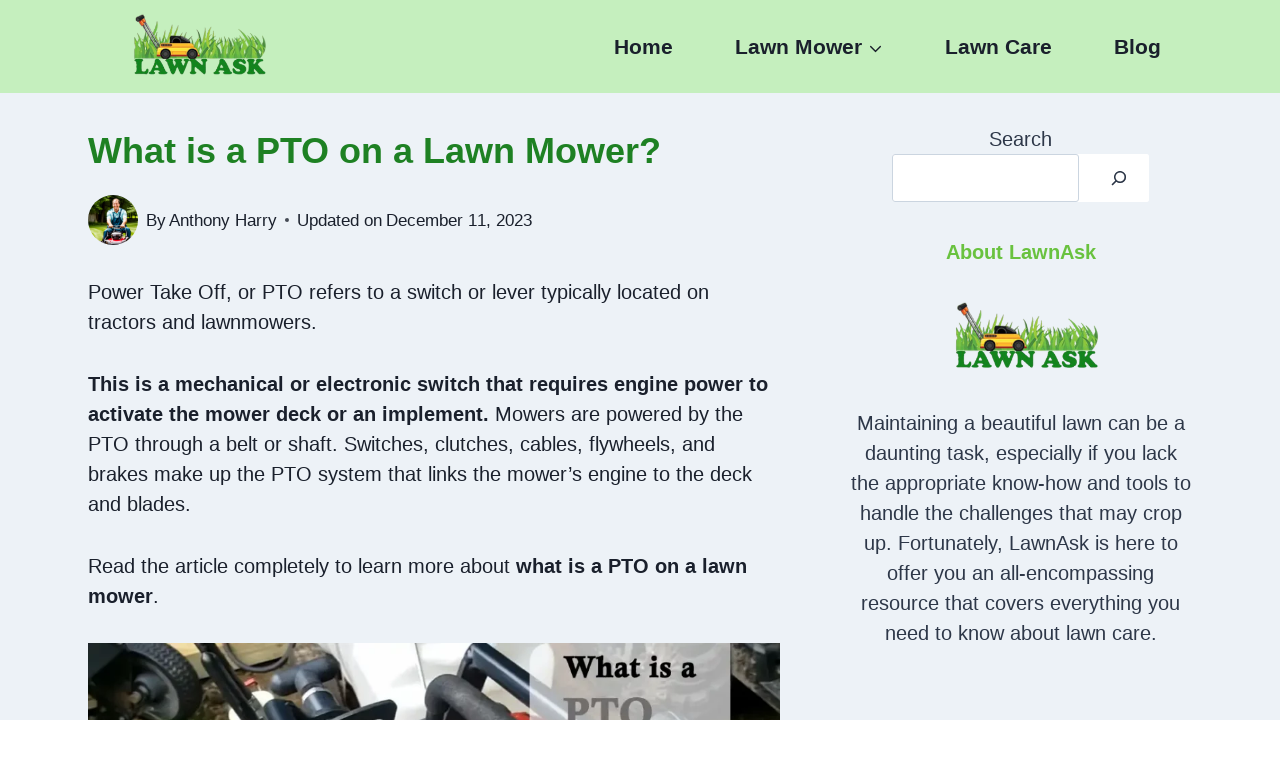

--- FILE ---
content_type: text/html; charset=UTF-8
request_url: https://lawnask.com/what-is-a-pto-on-a-lawn-mower/
body_size: 34261
content:
<!doctype html>
<html lang="en-US" prefix="og: https://ogp.me/ns#" class="no-js" itemtype="https://schema.org/Blog" itemscope>
<head>
	<meta charset="UTF-8">
	<meta name="viewport" content="width=device-width, initial-scale=1, minimum-scale=1">
		<style>img:is([sizes="auto" i], [sizes^="auto," i]) { contain-intrinsic-size: 3000px 1500px }</style>
	
<!-- Search Engine Optimization by Rank Math - https://rankmath.com/ -->
<title>What is a PTO on a Lawn Mower? - LawnAsk</title>
<meta name="description" content="Read the article completely to learn more about what is a PTO on a lawn mower."/>
<meta name="robots" content="follow, index, max-snippet:-1, max-video-preview:-1, max-image-preview:large"/>
<link rel="canonical" href="https://lawnask.com/what-is-a-pto-on-a-lawn-mower/" />
<meta property="og:locale" content="en_US" />
<meta property="og:type" content="article" />
<meta property="og:title" content="What is a PTO on a Lawn Mower? - LawnAsk" />
<meta property="og:description" content="Read the article completely to learn more about what is a PTO on a lawn mower." />
<meta property="og:url" content="https://lawnask.com/what-is-a-pto-on-a-lawn-mower/" />
<meta property="og:site_name" content="LawnAsk.com" />
<meta property="article:section" content="Lawn Mower" />
<meta property="og:updated_time" content="2023-12-11T02:06:37+00:00" />
<meta property="og:image" content="https://lawnask.com/wp-content/uploads/2023/03/What-is-a-PTO-on-a-Lawn-Mower-.webp" />
<meta property="og:image:secure_url" content="https://lawnask.com/wp-content/uploads/2023/03/What-is-a-PTO-on-a-Lawn-Mower-.webp" />
<meta property="og:image:width" content="1100" />
<meta property="og:image:height" content="600" />
<meta property="og:image:alt" content="What is a PTO on a Lawn Mower" />
<meta property="og:image:type" content="image/webp" />
<meta property="article:published_time" content="2023-03-25T13:48:10+00:00" />
<meta property="article:modified_time" content="2023-12-11T02:06:37+00:00" />
<meta name="twitter:card" content="summary_large_image" />
<meta name="twitter:title" content="What is a PTO on a Lawn Mower? - LawnAsk" />
<meta name="twitter:description" content="Read the article completely to learn more about what is a PTO on a lawn mower." />
<meta name="twitter:site" content="@lawnask@jaher" />
<meta name="twitter:creator" content="@lawnask@jaher" />
<meta name="twitter:image" content="https://lawnask.com/wp-content/uploads/2023/03/What-is-a-PTO-on-a-Lawn-Mower-.webp" />
<meta name="twitter:label1" content="Written by" />
<meta name="twitter:data1" content="Anthony Harry" />
<meta name="twitter:label2" content="Time to read" />
<meta name="twitter:data2" content="6 minutes" />
<script type="application/ld+json" class="rank-math-schema">{"@context":"https://schema.org","@graph":[{"@type":["Person","Organization"],"@id":"https://lawnask.com/#person","name":"LawnAsk","sameAs":["https://twitter.com/lawnask@jaher"],"logo":{"@type":"ImageObject","@id":"https://lawnask.com/#logo","url":"https://lawnask.com/wp-content/uploads/2022/11/cropped-cropped-cropped-lawn-ask-logo-150x150.png","contentUrl":"https://lawnask.com/wp-content/uploads/2022/11/cropped-cropped-cropped-lawn-ask-logo-150x150.png","caption":"LawnAsk.com","inLanguage":"en-US"},"image":{"@type":"ImageObject","@id":"https://lawnask.com/#logo","url":"https://lawnask.com/wp-content/uploads/2022/11/cropped-cropped-cropped-lawn-ask-logo-150x150.png","contentUrl":"https://lawnask.com/wp-content/uploads/2022/11/cropped-cropped-cropped-lawn-ask-logo-150x150.png","caption":"LawnAsk.com","inLanguage":"en-US"}},{"@type":"WebSite","@id":"https://lawnask.com/#website","url":"https://lawnask.com","name":"LawnAsk.com","publisher":{"@id":"https://lawnask.com/#person"},"inLanguage":"en-US"},{"@type":"ImageObject","@id":"https://lawnask.com/wp-content/uploads/2023/03/What-is-a-PTO-on-a-Lawn-Mower-.webp","url":"https://lawnask.com/wp-content/uploads/2023/03/What-is-a-PTO-on-a-Lawn-Mower-.webp","width":"1100","height":"600","caption":"What is a PTO on a Lawn Mower","inLanguage":"en-US"},{"@type":"BreadcrumbList","@id":"https://lawnask.com/what-is-a-pto-on-a-lawn-mower/#breadcrumb","itemListElement":[{"@type":"ListItem","position":"1","item":{"@id":"https://lawnask.com","name":"Home"}},{"@type":"ListItem","position":"2","item":{"@id":"https://lawnask.com/category/lawn-mower/","name":"Lawn Mower"}},{"@type":"ListItem","position":"3","item":{"@id":"https://lawnask.com/what-is-a-pto-on-a-lawn-mower/","name":"What is a PTO on a Lawn Mower?"}}]},{"@type":"WebPage","@id":"https://lawnask.com/what-is-a-pto-on-a-lawn-mower/#webpage","url":"https://lawnask.com/what-is-a-pto-on-a-lawn-mower/","name":"What is a PTO on a Lawn Mower? - LawnAsk","datePublished":"2023-03-25T13:48:10+00:00","dateModified":"2023-12-11T02:06:37+00:00","isPartOf":{"@id":"https://lawnask.com/#website"},"primaryImageOfPage":{"@id":"https://lawnask.com/wp-content/uploads/2023/03/What-is-a-PTO-on-a-Lawn-Mower-.webp"},"inLanguage":"en-US","breadcrumb":{"@id":"https://lawnask.com/what-is-a-pto-on-a-lawn-mower/#breadcrumb"}},{"@type":"Person","@id":"https://lawnask.com/what-is-a-pto-on-a-lawn-mower/#author","name":"Anthony Harry","description":"I'm Anthony Harry, a seasoned Lawn Care expert with a green thumb and years of experience. My blog, GreenScape Insights, provides practical lawn care solutions to help you achieve a lush and vibrant lawn. Thanks","image":{"@type":"ImageObject","@id":"https://secure.gravatar.com/avatar/61bc1385b1ee964ee14f1c73f43961eea7aece57d2342e498bc6ec72a8d97ec5?s=96&amp;d=https%3A%2F%2Flawnask.com%2Fwp-content%2Fuploads%2F2023%2F08%2FMike-Goolsby.webp&amp;r=g","url":"https://secure.gravatar.com/avatar/61bc1385b1ee964ee14f1c73f43961eea7aece57d2342e498bc6ec72a8d97ec5?s=96&amp;d=https%3A%2F%2Flawnask.com%2Fwp-content%2Fuploads%2F2023%2F08%2FMike-Goolsby.webp&amp;r=g","caption":"Anthony Harry","inLanguage":"en-US"},"sameAs":["https://lawnask.com/"]},{"@type":"BlogPosting","headline":"What is a PTO on a Lawn Mower? - LawnAsk","keywords":"What is a PTO on a Lawn Mower","datePublished":"2023-03-25T13:48:10+00:00","dateModified":"2023-12-11T02:06:37+00:00","articleSection":"Lawn Mower","author":{"@id":"https://lawnask.com/what-is-a-pto-on-a-lawn-mower/#author","name":"Anthony Harry"},"publisher":{"@id":"https://lawnask.com/#person"},"description":"Read the article completely to learn more about what is a PTO on a lawn mower.","name":"What is a PTO on a Lawn Mower? - LawnAsk","@id":"https://lawnask.com/what-is-a-pto-on-a-lawn-mower/#richSnippet","isPartOf":{"@id":"https://lawnask.com/what-is-a-pto-on-a-lawn-mower/#webpage"},"image":{"@id":"https://lawnask.com/wp-content/uploads/2023/03/What-is-a-PTO-on-a-Lawn-Mower-.webp"},"inLanguage":"en-US","mainEntityOfPage":{"@id":"https://lawnask.com/what-is-a-pto-on-a-lawn-mower/#webpage"}}]}</script>
<!-- /Rank Math WordPress SEO plugin -->

<link rel='dns-prefetch' href='//scripts.mediavine.com' />
<link rel="alternate" type="application/rss+xml" title="LawnAsk &raquo; Feed" href="https://lawnask.com/feed/" />
			<script>document.documentElement.classList.remove( 'no-js' );</script>
			<script>
window._wpemojiSettings = {"baseUrl":"https:\/\/s.w.org\/images\/core\/emoji\/16.0.1\/72x72\/","ext":".png","svgUrl":"https:\/\/s.w.org\/images\/core\/emoji\/16.0.1\/svg\/","svgExt":".svg","source":{"concatemoji":"https:\/\/lawnask.com\/wp-includes\/js\/wp-emoji-release.min.js?ver=6.8.3"}};
/*! This file is auto-generated */
!function(s,n){var o,i,e;function c(e){try{var t={supportTests:e,timestamp:(new Date).valueOf()};sessionStorage.setItem(o,JSON.stringify(t))}catch(e){}}function p(e,t,n){e.clearRect(0,0,e.canvas.width,e.canvas.height),e.fillText(t,0,0);var t=new Uint32Array(e.getImageData(0,0,e.canvas.width,e.canvas.height).data),a=(e.clearRect(0,0,e.canvas.width,e.canvas.height),e.fillText(n,0,0),new Uint32Array(e.getImageData(0,0,e.canvas.width,e.canvas.height).data));return t.every(function(e,t){return e===a[t]})}function u(e,t){e.clearRect(0,0,e.canvas.width,e.canvas.height),e.fillText(t,0,0);for(var n=e.getImageData(16,16,1,1),a=0;a<n.data.length;a++)if(0!==n.data[a])return!1;return!0}function f(e,t,n,a){switch(t){case"flag":return n(e,"\ud83c\udff3\ufe0f\u200d\u26a7\ufe0f","\ud83c\udff3\ufe0f\u200b\u26a7\ufe0f")?!1:!n(e,"\ud83c\udde8\ud83c\uddf6","\ud83c\udde8\u200b\ud83c\uddf6")&&!n(e,"\ud83c\udff4\udb40\udc67\udb40\udc62\udb40\udc65\udb40\udc6e\udb40\udc67\udb40\udc7f","\ud83c\udff4\u200b\udb40\udc67\u200b\udb40\udc62\u200b\udb40\udc65\u200b\udb40\udc6e\u200b\udb40\udc67\u200b\udb40\udc7f");case"emoji":return!a(e,"\ud83e\udedf")}return!1}function g(e,t,n,a){var r="undefined"!=typeof WorkerGlobalScope&&self instanceof WorkerGlobalScope?new OffscreenCanvas(300,150):s.createElement("canvas"),o=r.getContext("2d",{willReadFrequently:!0}),i=(o.textBaseline="top",o.font="600 32px Arial",{});return e.forEach(function(e){i[e]=t(o,e,n,a)}),i}function t(e){var t=s.createElement("script");t.src=e,t.defer=!0,s.head.appendChild(t)}"undefined"!=typeof Promise&&(o="wpEmojiSettingsSupports",i=["flag","emoji"],n.supports={everything:!0,everythingExceptFlag:!0},e=new Promise(function(e){s.addEventListener("DOMContentLoaded",e,{once:!0})}),new Promise(function(t){var n=function(){try{var e=JSON.parse(sessionStorage.getItem(o));if("object"==typeof e&&"number"==typeof e.timestamp&&(new Date).valueOf()<e.timestamp+604800&&"object"==typeof e.supportTests)return e.supportTests}catch(e){}return null}();if(!n){if("undefined"!=typeof Worker&&"undefined"!=typeof OffscreenCanvas&&"undefined"!=typeof URL&&URL.createObjectURL&&"undefined"!=typeof Blob)try{var e="postMessage("+g.toString()+"("+[JSON.stringify(i),f.toString(),p.toString(),u.toString()].join(",")+"));",a=new Blob([e],{type:"text/javascript"}),r=new Worker(URL.createObjectURL(a),{name:"wpTestEmojiSupports"});return void(r.onmessage=function(e){c(n=e.data),r.terminate(),t(n)})}catch(e){}c(n=g(i,f,p,u))}t(n)}).then(function(e){for(var t in e)n.supports[t]=e[t],n.supports.everything=n.supports.everything&&n.supports[t],"flag"!==t&&(n.supports.everythingExceptFlag=n.supports.everythingExceptFlag&&n.supports[t]);n.supports.everythingExceptFlag=n.supports.everythingExceptFlag&&!n.supports.flag,n.DOMReady=!1,n.readyCallback=function(){n.DOMReady=!0}}).then(function(){return e}).then(function(){var e;n.supports.everything||(n.readyCallback(),(e=n.source||{}).concatemoji?t(e.concatemoji):e.wpemoji&&e.twemoji&&(t(e.twemoji),t(e.wpemoji)))}))}((window,document),window._wpemojiSettings);
</script>

<style id='wp-emoji-styles-inline-css'>

	img.wp-smiley, img.emoji {
		display: inline !important;
		border: none !important;
		box-shadow: none !important;
		height: 1em !important;
		width: 1em !important;
		margin: 0 0.07em !important;
		vertical-align: -0.1em !important;
		background: none !important;
		padding: 0 !important;
	}
</style>
<link rel='stylesheet' id='wp-block-library-css' href='https://lawnask.com/wp-includes/css/dist/block-library/style.min.css?ver=6.8.3' media='all' />
<style id='classic-theme-styles-inline-css'>
/*! This file is auto-generated */
.wp-block-button__link{color:#fff;background-color:#32373c;border-radius:9999px;box-shadow:none;text-decoration:none;padding:calc(.667em + 2px) calc(1.333em + 2px);font-size:1.125em}.wp-block-file__button{background:#32373c;color:#fff;text-decoration:none}
</style>
<style id='affiai-box-style-inline-css'>


</style>
<style id='global-styles-inline-css'>
:root{--wp--preset--aspect-ratio--square: 1;--wp--preset--aspect-ratio--4-3: 4/3;--wp--preset--aspect-ratio--3-4: 3/4;--wp--preset--aspect-ratio--3-2: 3/2;--wp--preset--aspect-ratio--2-3: 2/3;--wp--preset--aspect-ratio--16-9: 16/9;--wp--preset--aspect-ratio--9-16: 9/16;--wp--preset--color--black: #000000;--wp--preset--color--cyan-bluish-gray: #abb8c3;--wp--preset--color--white: #ffffff;--wp--preset--color--pale-pink: #f78da7;--wp--preset--color--vivid-red: #cf2e2e;--wp--preset--color--luminous-vivid-orange: #ff6900;--wp--preset--color--luminous-vivid-amber: #fcb900;--wp--preset--color--light-green-cyan: #7bdcb5;--wp--preset--color--vivid-green-cyan: #00d084;--wp--preset--color--pale-cyan-blue: #8ed1fc;--wp--preset--color--vivid-cyan-blue: #0693e3;--wp--preset--color--vivid-purple: #9b51e0;--wp--preset--color--theme-palette-1: var(--global-palette1);--wp--preset--color--theme-palette-2: var(--global-palette2);--wp--preset--color--theme-palette-3: var(--global-palette3);--wp--preset--color--theme-palette-4: var(--global-palette4);--wp--preset--color--theme-palette-5: var(--global-palette5);--wp--preset--color--theme-palette-6: var(--global-palette6);--wp--preset--color--theme-palette-7: var(--global-palette7);--wp--preset--color--theme-palette-8: var(--global-palette8);--wp--preset--color--theme-palette-9: var(--global-palette9);--wp--preset--color--theme-palette-10: var(--global-palette10);--wp--preset--color--theme-palette-11: var(--global-palette11);--wp--preset--color--theme-palette-12: var(--global-palette12);--wp--preset--color--theme-palette-13: var(--global-palette13);--wp--preset--color--theme-palette-14: var(--global-palette14);--wp--preset--color--theme-palette-15: var(--global-palette15);--wp--preset--gradient--vivid-cyan-blue-to-vivid-purple: linear-gradient(135deg,rgba(6,147,227,1) 0%,rgb(155,81,224) 100%);--wp--preset--gradient--light-green-cyan-to-vivid-green-cyan: linear-gradient(135deg,rgb(122,220,180) 0%,rgb(0,208,130) 100%);--wp--preset--gradient--luminous-vivid-amber-to-luminous-vivid-orange: linear-gradient(135deg,rgba(252,185,0,1) 0%,rgba(255,105,0,1) 100%);--wp--preset--gradient--luminous-vivid-orange-to-vivid-red: linear-gradient(135deg,rgba(255,105,0,1) 0%,rgb(207,46,46) 100%);--wp--preset--gradient--very-light-gray-to-cyan-bluish-gray: linear-gradient(135deg,rgb(238,238,238) 0%,rgb(169,184,195) 100%);--wp--preset--gradient--cool-to-warm-spectrum: linear-gradient(135deg,rgb(74,234,220) 0%,rgb(151,120,209) 20%,rgb(207,42,186) 40%,rgb(238,44,130) 60%,rgb(251,105,98) 80%,rgb(254,248,76) 100%);--wp--preset--gradient--blush-light-purple: linear-gradient(135deg,rgb(255,206,236) 0%,rgb(152,150,240) 100%);--wp--preset--gradient--blush-bordeaux: linear-gradient(135deg,rgb(254,205,165) 0%,rgb(254,45,45) 50%,rgb(107,0,62) 100%);--wp--preset--gradient--luminous-dusk: linear-gradient(135deg,rgb(255,203,112) 0%,rgb(199,81,192) 50%,rgb(65,88,208) 100%);--wp--preset--gradient--pale-ocean: linear-gradient(135deg,rgb(255,245,203) 0%,rgb(182,227,212) 50%,rgb(51,167,181) 100%);--wp--preset--gradient--electric-grass: linear-gradient(135deg,rgb(202,248,128) 0%,rgb(113,206,126) 100%);--wp--preset--gradient--midnight: linear-gradient(135deg,rgb(2,3,129) 0%,rgb(40,116,252) 100%);--wp--preset--font-size--small: var(--global-font-size-small);--wp--preset--font-size--medium: var(--global-font-size-medium);--wp--preset--font-size--large: var(--global-font-size-large);--wp--preset--font-size--x-large: 42px;--wp--preset--font-size--larger: var(--global-font-size-larger);--wp--preset--font-size--xxlarge: var(--global-font-size-xxlarge);--wp--preset--spacing--20: 0.44rem;--wp--preset--spacing--30: 0.67rem;--wp--preset--spacing--40: 1rem;--wp--preset--spacing--50: 1.5rem;--wp--preset--spacing--60: 2.25rem;--wp--preset--spacing--70: 3.38rem;--wp--preset--spacing--80: 5.06rem;--wp--preset--shadow--natural: 6px 6px 9px rgba(0, 0, 0, 0.2);--wp--preset--shadow--deep: 12px 12px 50px rgba(0, 0, 0, 0.4);--wp--preset--shadow--sharp: 6px 6px 0px rgba(0, 0, 0, 0.2);--wp--preset--shadow--outlined: 6px 6px 0px -3px rgba(255, 255, 255, 1), 6px 6px rgba(0, 0, 0, 1);--wp--preset--shadow--crisp: 6px 6px 0px rgba(0, 0, 0, 1);}:where(.is-layout-flex){gap: 0.5em;}:where(.is-layout-grid){gap: 0.5em;}body .is-layout-flex{display: flex;}.is-layout-flex{flex-wrap: wrap;align-items: center;}.is-layout-flex > :is(*, div){margin: 0;}body .is-layout-grid{display: grid;}.is-layout-grid > :is(*, div){margin: 0;}:where(.wp-block-columns.is-layout-flex){gap: 2em;}:where(.wp-block-columns.is-layout-grid){gap: 2em;}:where(.wp-block-post-template.is-layout-flex){gap: 1.25em;}:where(.wp-block-post-template.is-layout-grid){gap: 1.25em;}.has-black-color{color: var(--wp--preset--color--black) !important;}.has-cyan-bluish-gray-color{color: var(--wp--preset--color--cyan-bluish-gray) !important;}.has-white-color{color: var(--wp--preset--color--white) !important;}.has-pale-pink-color{color: var(--wp--preset--color--pale-pink) !important;}.has-vivid-red-color{color: var(--wp--preset--color--vivid-red) !important;}.has-luminous-vivid-orange-color{color: var(--wp--preset--color--luminous-vivid-orange) !important;}.has-luminous-vivid-amber-color{color: var(--wp--preset--color--luminous-vivid-amber) !important;}.has-light-green-cyan-color{color: var(--wp--preset--color--light-green-cyan) !important;}.has-vivid-green-cyan-color{color: var(--wp--preset--color--vivid-green-cyan) !important;}.has-pale-cyan-blue-color{color: var(--wp--preset--color--pale-cyan-blue) !important;}.has-vivid-cyan-blue-color{color: var(--wp--preset--color--vivid-cyan-blue) !important;}.has-vivid-purple-color{color: var(--wp--preset--color--vivid-purple) !important;}.has-black-background-color{background-color: var(--wp--preset--color--black) !important;}.has-cyan-bluish-gray-background-color{background-color: var(--wp--preset--color--cyan-bluish-gray) !important;}.has-white-background-color{background-color: var(--wp--preset--color--white) !important;}.has-pale-pink-background-color{background-color: var(--wp--preset--color--pale-pink) !important;}.has-vivid-red-background-color{background-color: var(--wp--preset--color--vivid-red) !important;}.has-luminous-vivid-orange-background-color{background-color: var(--wp--preset--color--luminous-vivid-orange) !important;}.has-luminous-vivid-amber-background-color{background-color: var(--wp--preset--color--luminous-vivid-amber) !important;}.has-light-green-cyan-background-color{background-color: var(--wp--preset--color--light-green-cyan) !important;}.has-vivid-green-cyan-background-color{background-color: var(--wp--preset--color--vivid-green-cyan) !important;}.has-pale-cyan-blue-background-color{background-color: var(--wp--preset--color--pale-cyan-blue) !important;}.has-vivid-cyan-blue-background-color{background-color: var(--wp--preset--color--vivid-cyan-blue) !important;}.has-vivid-purple-background-color{background-color: var(--wp--preset--color--vivid-purple) !important;}.has-black-border-color{border-color: var(--wp--preset--color--black) !important;}.has-cyan-bluish-gray-border-color{border-color: var(--wp--preset--color--cyan-bluish-gray) !important;}.has-white-border-color{border-color: var(--wp--preset--color--white) !important;}.has-pale-pink-border-color{border-color: var(--wp--preset--color--pale-pink) !important;}.has-vivid-red-border-color{border-color: var(--wp--preset--color--vivid-red) !important;}.has-luminous-vivid-orange-border-color{border-color: var(--wp--preset--color--luminous-vivid-orange) !important;}.has-luminous-vivid-amber-border-color{border-color: var(--wp--preset--color--luminous-vivid-amber) !important;}.has-light-green-cyan-border-color{border-color: var(--wp--preset--color--light-green-cyan) !important;}.has-vivid-green-cyan-border-color{border-color: var(--wp--preset--color--vivid-green-cyan) !important;}.has-pale-cyan-blue-border-color{border-color: var(--wp--preset--color--pale-cyan-blue) !important;}.has-vivid-cyan-blue-border-color{border-color: var(--wp--preset--color--vivid-cyan-blue) !important;}.has-vivid-purple-border-color{border-color: var(--wp--preset--color--vivid-purple) !important;}.has-vivid-cyan-blue-to-vivid-purple-gradient-background{background: var(--wp--preset--gradient--vivid-cyan-blue-to-vivid-purple) !important;}.has-light-green-cyan-to-vivid-green-cyan-gradient-background{background: var(--wp--preset--gradient--light-green-cyan-to-vivid-green-cyan) !important;}.has-luminous-vivid-amber-to-luminous-vivid-orange-gradient-background{background: var(--wp--preset--gradient--luminous-vivid-amber-to-luminous-vivid-orange) !important;}.has-luminous-vivid-orange-to-vivid-red-gradient-background{background: var(--wp--preset--gradient--luminous-vivid-orange-to-vivid-red) !important;}.has-very-light-gray-to-cyan-bluish-gray-gradient-background{background: var(--wp--preset--gradient--very-light-gray-to-cyan-bluish-gray) !important;}.has-cool-to-warm-spectrum-gradient-background{background: var(--wp--preset--gradient--cool-to-warm-spectrum) !important;}.has-blush-light-purple-gradient-background{background: var(--wp--preset--gradient--blush-light-purple) !important;}.has-blush-bordeaux-gradient-background{background: var(--wp--preset--gradient--blush-bordeaux) !important;}.has-luminous-dusk-gradient-background{background: var(--wp--preset--gradient--luminous-dusk) !important;}.has-pale-ocean-gradient-background{background: var(--wp--preset--gradient--pale-ocean) !important;}.has-electric-grass-gradient-background{background: var(--wp--preset--gradient--electric-grass) !important;}.has-midnight-gradient-background{background: var(--wp--preset--gradient--midnight) !important;}.has-small-font-size{font-size: var(--wp--preset--font-size--small) !important;}.has-medium-font-size{font-size: var(--wp--preset--font-size--medium) !important;}.has-large-font-size{font-size: var(--wp--preset--font-size--large) !important;}.has-x-large-font-size{font-size: var(--wp--preset--font-size--x-large) !important;}
:where(.wp-block-post-template.is-layout-flex){gap: 1.25em;}:where(.wp-block-post-template.is-layout-grid){gap: 1.25em;}
:where(.wp-block-columns.is-layout-flex){gap: 2em;}:where(.wp-block-columns.is-layout-grid){gap: 2em;}
:root :where(.wp-block-pullquote){font-size: 1.5em;line-height: 1.6;}
</style>
<link rel='stylesheet' id='afxshop-css' href='https://lawnask.com/wp-content/plugins/affiai/css/style.css?ver=1.5.4' media='all' />
<style id='afxshop-inline-css'>
.icon-rank i {color:#3fc900;text-shadow: 1px 1px 1px #ccc}
.afxshop .afxshop-button, .btnafx, .afxshop-small .afxshop-price, .afx_arrow_next, .afx_arrow_prev {background-color:#3fc900 !important}
.afxshop .afx-border .afxshop-button, .afx-border .btnafx, .afxshop-small .afx-border .afxshop-price {background-color:transparent !important; color:#3fc900 !important; border:2px solid #3fc900; }.afxshop-small .afx-border .afxshop-price, .afxshop .afx-border .afxshop-button, .afx-border a.btnafx { text-shadow: none; }
.afxshop .afxshop-autodescr {overflow: hidden; text-overflow: ellipsis; display: -webkit-box; -webkit-line-clamp: 4; -webkit-box-orient: vertical;}
.afxshop .afxshop-discount, .afxshop .afxshop-old-price, .afxshop .afxshop-date {display:none;}
.afxshop-grid .afxshop-item {flex: 1 0 calc(33% - 1em)}
.afxshop-date span::before, .mtn_content span::before { content: "Price updated on "; }
</style>
<link rel='stylesheet' id='kadence-global-css' href='https://lawnask.com/wp-content/themes/kadence/assets/css/global.min.css?ver=1.4.2' media='all' />
<style id='kadence-global-inline-css'>
/* Kadence Base CSS */
:root{--global-palette1:#69c23f;--global-palette2:rgba(89,121,91,0.93);--global-palette3:#1A202C;--global-palette4:#2D3748;--global-palette5:#4A5568;--global-palette6:#718096;--global-palette7:#EDF2F7;--global-palette8:#F7FAFC;--global-palette9:#FFFFFF;--global-palette10:oklch(from var(--global-palette1) calc(l + 0.10 * (1 - l)) calc(c * 1.00) calc(h + 180) / 100%);--global-palette11:#13612e;--global-palette12:#1159af;--global-palette13:#b82105;--global-palette14:#f7630c;--global-palette15:#f5a524;--global-palette9rgb:255, 255, 255;--global-palette-highlight:#128522;--global-palette-highlight-alt:var(--global-palette3);--global-palette-highlight-alt2:var(--global-palette9);--global-palette-btn-bg:#77df71;--global-palette-btn-bg-hover:var(--global-palette7);--global-palette-btn:var(--global-palette4);--global-palette-btn-hover:var(--global-palette4);--global-palette-btn-sec-bg:var(--global-palette7);--global-palette-btn-sec-bg-hover:var(--global-palette2);--global-palette-btn-sec:var(--global-palette3);--global-palette-btn-sec-hover:var(--global-palette9);--global-body-font-family:-apple-system,BlinkMacSystemFont,"Segoe UI",Roboto,Oxygen-Sans,Ubuntu,Cantarell,"Helvetica Neue",sans-serif, "Apple Color Emoji", "Segoe UI Emoji", "Segoe UI Symbol";--global-heading-font-family:inherit;--global-primary-nav-font-family:Arial, Helvetica, sans-serif;--global-fallback-font:sans-serif;--global-display-fallback-font:sans-serif;--global-content-width:1165px;--global-content-wide-width:calc(1165px + 230px);--global-content-narrow-width:842px;--global-content-edge-padding:1.92rem;--global-content-boxed-padding:2rem;--global-calc-content-width:calc(1165px - var(--global-content-edge-padding) - var(--global-content-edge-padding) );--wp--style--global--content-size:var(--global-calc-content-width);}.wp-site-blocks{--global-vw:calc( 100vw - ( 0.5 * var(--scrollbar-offset)));}body{background:var(--global-palette9);}body, input, select, optgroup, textarea{font-style:normal;font-weight:400;font-size:20px;line-height:1.52;font-family:var(--global-body-font-family);color:var(--global-palette3);}.content-bg, body.content-style-unboxed .site{background:var(--global-palette9);}h1,h2,h3,h4,h5,h6{font-family:var(--global-heading-font-family);}h1{font-style:italic;font-weight:700;font-size:36px;color:#1e8123;}h2{font-style:normal;font-weight:700;font-size:30px;line-height:1.5;font-family:Alegreya, serif;color:#1e8123;}h3{font-style:normal;font-weight:700;font-size:25px;line-height:1.5;font-family:Alegreya, serif;color:#1e8123;}h4{font-style:normal;font-weight:600;font-size:21px;line-height:1.5;font-family:Alegreya, serif;color:var(--global-palette3);}h5{font-style:normal;font-weight:700;font-size:20px;line-height:1.5;font-family:Alegreya, serif;color:var(--global-palette3);}h6{font-style:normal;font-weight:700;font-size:18px;line-height:1.5;font-family:Alegreya, serif;color:var(--global-palette5);}.entry-hero h1{font-style:normal;font-weight:400;font-size:45px;line-height:1.5;color:var(--global-palette3);}.entry-hero .kadence-breadcrumbs, .entry-hero .search-form{font-style:normal;font-weight:normal;font-size:17px;font-family:Alegreya, serif;}@media all and (max-width: 767px){h1{font-size:30px;}}.entry-hero .kadence-breadcrumbs{max-width:1165px;}.site-container, .site-header-row-layout-contained, .site-footer-row-layout-contained, .entry-hero-layout-contained, .comments-area, .alignfull > .wp-block-cover__inner-container, .alignwide > .wp-block-cover__inner-container{max-width:var(--global-content-width);}.content-width-narrow .content-container.site-container, .content-width-narrow .hero-container.site-container{max-width:var(--global-content-narrow-width);}@media all and (min-width: 1395px){.wp-site-blocks .content-container  .alignwide{margin-left:-115px;margin-right:-115px;width:unset;max-width:unset;}}@media all and (min-width: 1102px){.content-width-narrow .wp-site-blocks .content-container .alignwide{margin-left:-130px;margin-right:-130px;width:unset;max-width:unset;}}.content-style-boxed .wp-site-blocks .entry-content .alignwide{margin-left:calc( -1 * var( --global-content-boxed-padding ) );margin-right:calc( -1 * var( --global-content-boxed-padding ) );}.content-area{margin-top:1.94rem;margin-bottom:1.94rem;}@media all and (max-width: 1024px){.content-area{margin-top:3rem;margin-bottom:3rem;}}@media all and (max-width: 767px){.content-area{margin-top:1.65rem;margin-bottom:1.65rem;}}@media all and (max-width: 1024px){:root{--global-content-boxed-padding:2rem;}}@media all and (max-width: 767px){:root{--global-content-edge-padding:1.39rem;--global-content-boxed-padding:1.5rem;}}.entry-content-wrap{padding:2rem;}@media all and (max-width: 1024px){.entry-content-wrap{padding:2rem;}}@media all and (max-width: 767px){.entry-content-wrap{padding:1.5rem;}}.entry.single-entry{box-shadow:0px 15px 15px -10px var(--global-palette8);border-radius:0px 0px 0px 0px;}.entry.loop-entry{border-radius:0px 0px 0px 0px;box-shadow:0px 15px 15px -10px rgba(0,0,0,0.05);}.loop-entry .entry-content-wrap{padding:1.36rem;}@media all and (max-width: 1024px){.loop-entry .entry-content-wrap{padding:2rem;}}@media all and (max-width: 767px){.loop-entry .entry-content-wrap{padding:1.5rem;}}.has-sidebar:not(.has-left-sidebar) .content-container{grid-template-columns:1fr 31%;}.has-sidebar.has-left-sidebar .content-container{grid-template-columns:31% 1fr;}.primary-sidebar.widget-area .widget{margin-bottom:0.74em;color:var(--global-palette4);}.primary-sidebar.widget-area .widget-title{font-style:normal;font-weight:700;font-size:20px;line-height:1.5;color:#8ae098;}button, .button, .wp-block-button__link, input[type="button"], input[type="reset"], input[type="submit"], .fl-button, .elementor-button-wrapper .elementor-button, .wc-block-components-checkout-place-order-button, .wc-block-cart__submit{padding:201 201 201 201;border-color:var(--global-palette7);box-shadow:0px 0px 0px -7px var(--global-palette9);}.wp-block-button.is-style-outline .wp-block-button__link{padding:201 201 201 201;}button:hover, button:focus, button:active, .button:hover, .button:focus, .button:active, .wp-block-button__link:hover, .wp-block-button__link:focus, .wp-block-button__link:active, input[type="button"]:hover, input[type="button"]:focus, input[type="button"]:active, input[type="reset"]:hover, input[type="reset"]:focus, input[type="reset"]:active, input[type="submit"]:hover, input[type="submit"]:focus, input[type="submit"]:active, .elementor-button-wrapper .elementor-button:hover, .elementor-button-wrapper .elementor-button:focus, .elementor-button-wrapper .elementor-button:active, .wc-block-cart__submit:hover{box-shadow:0px 15px 25px -7px rgba(117,53,53,0.1);}.kb-button.kb-btn-global-outline.kb-btn-global-inherit{padding-top:calc(201 - 2px);padding-right:calc(201 - 2px);padding-bottom:calc(201 - 2px);padding-left:calc(201 - 2px);}@media all and (max-width: 1024px){button, .button, .wp-block-button__link, input[type="button"], input[type="reset"], input[type="submit"], .fl-button, .elementor-button-wrapper .elementor-button, .wc-block-components-checkout-place-order-button, .wc-block-cart__submit{border-color:var(--global-palette7);padding:10px 20px 10px 20px;}.wp-block-button.is-style-outline .wp-block-button__link{padding:10px 20px 10px 20px;}.kb-button.kb-btn-global-outline.kb-btn-global-inherit{padding-top:calc(10px - 2px);padding-right:calc(20px - 2px);padding-bottom:calc(10px - 2px);padding-left:calc(20px - 2px);}}@media all and (max-width: 767px){button, .button, .wp-block-button__link, input[type="button"], input[type="reset"], input[type="submit"], .fl-button, .elementor-button-wrapper .elementor-button, .wc-block-components-checkout-place-order-button, .wc-block-cart__submit{padding:10px 20px 10px 20px;border-color:var(--global-palette7);}.wp-block-button.is-style-outline .wp-block-button__link{padding:10px 20px 10px 20px;}.kb-button.kb-btn-global-outline.kb-btn-global-inherit{padding-top:calc(10px - 2px);padding-right:calc(20px - 2px);padding-bottom:calc(10px - 2px);padding-left:calc(20px - 2px);}}@media all and (min-width: 1025px){.transparent-header .entry-hero .entry-hero-container-inner{padding-top:10px;}}@media all and (max-width: 1024px){.mobile-transparent-header .entry-hero .entry-hero-container-inner{padding-top:10px;}}@media all and (max-width: 767px){.mobile-transparent-header .entry-hero .entry-hero-container-inner{padding-top:10px;}}#kt-scroll-up-reader, #kt-scroll-up{border-radius:0px 0px 0px 0px;color:var(--global-palette3);bottom:30px;font-size:1.12em;padding:0.4em 0.4em 0.4em 0.4em;}#kt-scroll-up-reader.scroll-up-side-right, #kt-scroll-up.scroll-up-side-right{right:30px;}#kt-scroll-up-reader.scroll-up-side-left, #kt-scroll-up.scroll-up-side-left{left:30px;}@media all and (hover: hover){#kt-scroll-up-reader:hover, #kt-scroll-up:hover{color:#45d919;}}.comment-metadata a:not(.comment-edit-link), .comment-body .edit-link:before{display:none;}body.single .content-bg, body.content-style-unboxed.single .site{background:var(--global-palette7);}body.single .entry-related{background:var(--global-palette7);}.wp-site-blocks .entry-related h2.entry-related-title{font-style:normal;}.wp-site-blocks .post-title h1{font-style:normal;}.post-title .entry-taxonomies, .post-title .entry-taxonomies a{font-style:normal;font-size:17px;}.post-title .entry-meta{font-style:normal;font-size:17px;}.post-title .kadence-breadcrumbs{font-style:normal;font-size:17px;color:var(--global-palette8);}.post-title .kadence-breadcrumbs a:hover{color:var(--global-palette8);}.post-title .title-entry-excerpt{font-style:normal;font-size:17px;}.entry-hero.post-hero-section .entry-header{min-height:200px;}@media all and (max-width: 767px){.entry-hero.post-hero-section .entry-header{min-height:279px;}}.loop-entry.type-post h2.entry-title{font-style:normal;color:var(--global-palette4);}.loop-entry.type-post .entry-taxonomies{font-style:normal;font-size:17px;}.loop-entry.type-post .entry-meta{font-style:normal;font-size:17px;}
/* Kadence Header CSS */
@media all and (max-width: 1024px){.mobile-transparent-header #masthead{position:absolute;left:0px;right:0px;z-index:100;}.kadence-scrollbar-fixer.mobile-transparent-header #masthead{right:var(--scrollbar-offset,0);}.mobile-transparent-header #masthead, .mobile-transparent-header .site-top-header-wrap .site-header-row-container-inner, .mobile-transparent-header .site-main-header-wrap .site-header-row-container-inner, .mobile-transparent-header .site-bottom-header-wrap .site-header-row-container-inner{background:transparent;}.site-header-row-tablet-layout-fullwidth, .site-header-row-tablet-layout-standard{padding:0px;}}@media all and (min-width: 1025px){.transparent-header #masthead{position:absolute;left:0px;right:0px;z-index:100;}.transparent-header.kadence-scrollbar-fixer #masthead{right:var(--scrollbar-offset,0);}.transparent-header #masthead, .transparent-header .site-top-header-wrap .site-header-row-container-inner, .transparent-header .site-main-header-wrap .site-header-row-container-inner, .transparent-header .site-bottom-header-wrap .site-header-row-container-inner{background:transparent;}}.site-branding a.brand img{max-width:213px;}.site-branding a.brand img.svg-logo-image{width:213px;}@media all and (max-width: 767px){.site-branding a.brand img{max-width:142px;}.site-branding a.brand img.svg-logo-image{width:142px;}}.site-branding{padding:0px 0px 0px 0px;}#masthead, #masthead .kadence-sticky-header.item-is-fixed:not(.item-at-start):not(.site-header-row-container):not(.site-main-header-wrap), #masthead .kadence-sticky-header.item-is-fixed:not(.item-at-start) > .site-header-row-container-inner{background:var(--global-palette8);}.site-main-header-wrap .site-header-row-container-inner{background:#c5efbe;}.site-main-header-inner-wrap{min-height:10px;}@media all and (max-width: 767px){.site-main-header-inner-wrap{min-height:10px;}}.header-navigation[class*="header-navigation-style-underline"] .header-menu-container.primary-menu-container>ul>li>a:after{width:calc( 100% - 2.95em);}.main-navigation .primary-menu-container > ul > li.menu-item > a{padding-left:calc(2.95em / 2);padding-right:calc(2.95em / 2);padding-top:0.6em;padding-bottom:0.6em;color:var(--global-palette3);}.main-navigation .primary-menu-container > ul > li.menu-item .dropdown-nav-special-toggle{right:calc(2.95em / 2);}.main-navigation .primary-menu-container > ul li.menu-item > a{font-style:normal;font-weight:700;font-size:21px;line-height:0px;font-family:var(--global-primary-nav-font-family);text-transform:capitalize;}.main-navigation .primary-menu-container > ul > li.menu-item > a:hover{color:#78e364;}.main-navigation .primary-menu-container > ul > li.menu-item.current-menu-item > a{color:#25a20e;}.header-navigation .header-menu-container ul ul.sub-menu, .header-navigation .header-menu-container ul ul.submenu{background:var(--global-palette3);box-shadow:0px 2px 13px 0px rgba(0,0,0,0.1);}.header-navigation .header-menu-container ul ul li.menu-item, .header-menu-container ul.menu > li.kadence-menu-mega-enabled > ul > li.menu-item > a{border-bottom:1px solid rgba(255,255,255,0.1);border-radius:0px 0px 0px 0px;}.header-navigation .header-menu-container ul ul li.menu-item > a{width:200px;padding-top:1em;padding-bottom:1em;color:var(--global-palette8);font-size:12px;}.header-navigation .header-menu-container ul ul li.menu-item > a:hover{color:var(--global-palette9);background:var(--global-palette4);border-radius:0px 0px 0px 0px;}.header-navigation .header-menu-container ul ul li.menu-item.current-menu-item > a{color:var(--global-palette9);background:var(--global-palette4);border-radius:0px 0px 0px 0px;}.mobile-toggle-open-container .menu-toggle-open, .mobile-toggle-open-container .menu-toggle-open:focus{color:var(--global-palette5);padding:0.4em 0.6em 0.4em 0.6em;font-size:14px;}.mobile-toggle-open-container .menu-toggle-open.menu-toggle-style-bordered{border:1px solid currentColor;}.mobile-toggle-open-container .menu-toggle-open .menu-toggle-icon{font-size:20px;}.mobile-toggle-open-container .menu-toggle-open:hover, .mobile-toggle-open-container .menu-toggle-open:focus-visible{color:var(--global-palette-highlight);}.mobile-navigation ul li{font-size:14px;}.mobile-navigation ul li a{padding-top:1em;padding-bottom:1em;}.mobile-navigation ul li > a, .mobile-navigation ul li.menu-item-has-children > .drawer-nav-drop-wrap{color:var(--global-palette8);}.mobile-navigation ul li.current-menu-item > a, .mobile-navigation ul li.current-menu-item.menu-item-has-children > .drawer-nav-drop-wrap{color:var(--global-palette-highlight);}.mobile-navigation ul li.menu-item-has-children .drawer-nav-drop-wrap, .mobile-navigation ul li:not(.menu-item-has-children) a{border-bottom:1px solid rgba(255,255,255,0.1);}.mobile-navigation:not(.drawer-navigation-parent-toggle-true) ul li.menu-item-has-children .drawer-nav-drop-wrap button{border-left:1px solid rgba(255,255,255,0.1);}#mobile-drawer .drawer-header .drawer-toggle{padding:0.6em 0.15em 0.6em 0.15em;font-size:24px;}
/* Kadence Footer CSS */
#colophon{background:#f4f6ef;}.site-middle-footer-wrap .site-footer-row-container-inner{background:#c5efbe;}.site-middle-footer-inner-wrap{min-height:10px;padding-top:0px;padding-bottom:0px;grid-column-gap:75px;grid-row-gap:75px;}.site-middle-footer-inner-wrap .widget{margin-bottom:0px;}.site-middle-footer-inner-wrap .widget-area .widget-title{font-style:normal;color:var(--global-palette9);}.site-middle-footer-inner-wrap .site-footer-section:not(:last-child):after{right:calc(-75px / 2);}.site-bottom-footer-wrap .site-footer-row-container-inner{background:#c5efbe;}.site-bottom-footer-inner-wrap{padding-top:30px;padding-bottom:30px;grid-column-gap:30px;}.site-bottom-footer-inner-wrap .widget{margin-bottom:30px;}.site-bottom-footer-inner-wrap .site-footer-section:not(:last-child):after{right:calc(-30px / 2);}.footer-social-wrap .footer-social-inner-wrap{font-size:1em;gap:0.3em;}.site-footer .site-footer-wrap .site-footer-section .footer-social-wrap .footer-social-inner-wrap .social-button{border:2px none transparent;border-radius:3px;}#colophon .footer-html{font-style:normal;font-size:21px;color:var(--global-palette3);}#colophon .footer-navigation .footer-menu-container > ul > li > a{padding-left:calc(1.21em / 2);padding-right:calc(1.21em / 2);padding-top:calc(0.67em / 2);padding-bottom:calc(0.67em / 2);color:var(--global-palette5);}#colophon .footer-navigation .footer-menu-container > ul li a{font-style:normal;font-weight:400;font-size:20px;line-height:1.55;letter-spacing:0.01em;}#colophon .footer-navigation .footer-menu-container > ul li a:hover{color:var(--global-palette-highlight);}#colophon .footer-navigation .footer-menu-container > ul li.current-menu-item > a{color:var(--global-palette3);}
</style>
<link rel='stylesheet' id='kadence-header-css' href='https://lawnask.com/wp-content/themes/kadence/assets/css/header.min.css?ver=1.4.2' media='all' />
<link rel='stylesheet' id='kadence-content-css' href='https://lawnask.com/wp-content/themes/kadence/assets/css/content.min.css?ver=1.4.2' media='all' />
<link rel='stylesheet' id='kadence-sidebar-css' href='https://lawnask.com/wp-content/themes/kadence/assets/css/sidebar.min.css?ver=1.4.2' media='all' />
<link rel='stylesheet' id='kadence-author-box-css' href='https://lawnask.com/wp-content/themes/kadence/assets/css/author-box.min.css?ver=1.4.2' media='all' />
<link rel='stylesheet' id='kadence-related-posts-css' href='https://lawnask.com/wp-content/themes/kadence/assets/css/related-posts.min.css?ver=1.4.2' media='all' />
<link rel='stylesheet' id='kad-splide-css' href='https://lawnask.com/wp-content/themes/kadence/assets/css/kadence-splide.min.css?ver=1.4.2' media='all' />
<link rel='stylesheet' id='kadence-footer-css' href='https://lawnask.com/wp-content/themes/kadence/assets/css/footer.min.css?ver=1.4.2' media='all' />
<link rel='stylesheet' id='kadence-rankmath-css' href='https://lawnask.com/wp-content/themes/kadence/assets/css/rankmath.min.css?ver=1.4.2' media='all' />
<style id='kadence-blocks-global-variables-inline-css'>
:root {--global-kb-font-size-sm:clamp(0.8rem, 0.73rem + 0.217vw, 0.9rem);--global-kb-font-size-md:clamp(1.1rem, 0.995rem + 0.326vw, 1.25rem);--global-kb-font-size-lg:clamp(1.75rem, 1.576rem + 0.543vw, 2rem);--global-kb-font-size-xl:clamp(2.25rem, 1.728rem + 1.63vw, 3rem);--global-kb-font-size-xxl:clamp(2.5rem, 1.456rem + 3.26vw, 4rem);--global-kb-font-size-xxxl:clamp(2.75rem, 0.489rem + 7.065vw, 6rem);}
</style>
<script src="https://lawnask.com/wp-includes/js/jquery/jquery.min.js?ver=3.7.1" id="jquery-core-js"></script>
<script src="https://lawnask.com/wp-includes/js/jquery/jquery-migrate.min.js?ver=3.4.1" id="jquery-migrate-js"></script>
<script async="async" fetchpriority="high" data-noptimize="1" data-cfasync="false" src="https://scripts.mediavine.com/tags/lawn-ask.js?ver=6.8.3" id="mv-script-wrapper-js"></script>
<link rel="https://api.w.org/" href="https://lawnask.com/wp-json/" /><link rel="alternate" title="JSON" type="application/json" href="https://lawnask.com/wp-json/wp/v2/posts/2122" /><link rel="EditURI" type="application/rsd+xml" title="RSD" href="https://lawnask.com/xmlrpc.php?rsd" />
<link rel='shortlink' href='https://lawnask.com/?p=2122' />
<link rel="alternate" title="oEmbed (JSON)" type="application/json+oembed" href="https://lawnask.com/wp-json/oembed/1.0/embed?url=https%3A%2F%2Flawnask.com%2Fwhat-is-a-pto-on-a-lawn-mower%2F" />
<link rel="alternate" title="oEmbed (XML)" type="text/xml+oembed" href="https://lawnask.com/wp-json/oembed/1.0/embed?url=https%3A%2F%2Flawnask.com%2Fwhat-is-a-pto-on-a-lawn-mower%2F&#038;format=xml" />
<!-- Google tag (gtag.js) -->
<script async src="https://www.googletagmanager.com/gtag/js?id=G-L73M3FXLHW"></script>
<script>
  window.dataLayer = window.dataLayer || [];
  function gtag(){dataLayer.push(arguments);}
  gtag('js', new Date());

  gtag('config', 'G-L73M3FXLHW');
</script>

<!-- Google tag (gtag.js) -->
<script async src="https://www.googletagmanager.com/gtag/js?id=UA-233008366-1"></script>
<script>
  window.dataLayer = window.dataLayer || [];
  function gtag(){dataLayer.push(arguments);}
  gtag('js', new Date());

  gtag('config', 'UA-233008366-1');
</script>

<link rel='stylesheet' id='kadence-fonts-gfonts-css' href='https://fonts.googleapis.com/css?family=Alegreya:700,600,regular&#038;display=swap' media='all' />
<link rel="icon" href="https://lawnask.com/wp-content/uploads/2022/11/cropped-cropped-cropped-cropped-lawn-ask-logo-32x32.png" sizes="32x32" />
<link rel="icon" href="https://lawnask.com/wp-content/uploads/2022/11/cropped-cropped-cropped-cropped-lawn-ask-logo-192x192.png" sizes="192x192" />
<link rel="apple-touch-icon" href="https://lawnask.com/wp-content/uploads/2022/11/cropped-cropped-cropped-cropped-lawn-ask-logo-180x180.png" />
<meta name="msapplication-TileImage" content="https://lawnask.com/wp-content/uploads/2022/11/cropped-cropped-cropped-cropped-lawn-ask-logo-270x270.png" />
		<style id="wp-custom-css">
			/* Mediavine CSS Adjustment */
@media only screen and (max-width: 359px) {   
    #primary > .content-container {
        padding-left: 10px !important;
        padding-right: 10px !important;
    }
     .entry-content ul .mv-ad-box {
    	margin-left: -21px !important;
    }
} 		</style>
		</head>

<body class="wp-singular post-template-default single single-post postid-2122 single-format-standard wp-custom-logo wp-embed-responsive wp-theme-kadence hide-focus-outline link-style-no-underline has-sidebar content-title-style-normal content-width-normal content-style-unboxed content-vertical-padding-top non-transparent-header mobile-non-transparent-header">
<div id="wrapper" class="site wp-site-blocks">
			<a class="skip-link screen-reader-text scroll-ignore" href="#main">Skip to content</a>
		<header id="masthead" class="site-header" role="banner" itemtype="https://schema.org/WPHeader" itemscope>
	<div id="main-header" class="site-header-wrap">
		<div class="site-header-inner-wrap">
			<div class="site-header-upper-wrap">
				<div class="site-header-upper-inner-wrap">
					<div class="site-main-header-wrap site-header-row-container site-header-focus-item site-header-row-layout-standard" data-section="kadence_customizer_header_main">
	<div class="site-header-row-container-inner">
				<div class="site-container">
			<div class="site-main-header-inner-wrap site-header-row site-header-row-has-sides site-header-row-no-center">
									<div class="site-header-main-section-left site-header-section site-header-section-left">
						<div class="site-header-item site-header-focus-item" data-section="title_tagline">
	<div class="site-branding branding-layout-standard site-brand-logo-only"><a class="brand has-logo-image" href="https://lawnask.com/" rel="home"><img width="402" height="176" src="https://lawnask.com/wp-content/uploads/2022/11/cropped-cropped-cropped-lawn-ask-logo.png" class="custom-logo" alt="lawn ask logo" decoding="async" fetchpriority="high" srcset="https://lawnask.com/wp-content/uploads/2022/11/cropped-cropped-cropped-lawn-ask-logo.png 402w, https://lawnask.com/wp-content/uploads/2022/11/cropped-cropped-cropped-lawn-ask-logo-300x131.png 300w" sizes="(max-width: 402px) 100vw, 402px" /></a></div></div><!-- data-section="title_tagline" -->
					</div>
																	<div class="site-header-main-section-right site-header-section site-header-section-right">
						<div class="site-header-item site-header-focus-item site-header-item-main-navigation header-navigation-layout-stretch-false header-navigation-layout-fill-stretch-true" data-section="kadence_customizer_primary_navigation">
		<nav id="site-navigation" class="main-navigation header-navigation hover-to-open nav--toggle-sub header-navigation-style-standard header-navigation-dropdown-animation-none" role="navigation" aria-label="Primary">
			<div class="primary-menu-container header-menu-container">
	<ul id="primary-menu" class="menu"><li id="menu-item-2459" class="menu-item menu-item-type-post_type menu-item-object-page menu-item-home menu-item-2459"><a href="https://lawnask.com/">Home</a></li>
<li id="menu-item-361" class="menu-item menu-item-type-taxonomy menu-item-object-category current-post-ancestor current-menu-parent current-post-parent menu-item-has-children menu-item-361"><a href="https://lawnask.com/category/lawn-mower/"><span class="nav-drop-title-wrap">Lawn Mower<span class="dropdown-nav-toggle"><span class="kadence-svg-iconset svg-baseline"><svg aria-hidden="true" class="kadence-svg-icon kadence-arrow-down-svg" fill="currentColor" version="1.1" xmlns="http://www.w3.org/2000/svg" width="24" height="24" viewBox="0 0 24 24"><title>Expand</title><path d="M5.293 9.707l6 6c0.391 0.391 1.024 0.391 1.414 0l6-6c0.391-0.391 0.391-1.024 0-1.414s-1.024-0.391-1.414 0l-5.293 5.293-5.293-5.293c-0.391-0.391-1.024-0.391-1.414 0s-0.391 1.024 0 1.414z"></path>
				</svg></span></span></span></a>
<ul class="sub-menu">
	<li id="menu-item-2181" class="menu-item menu-item-type-taxonomy menu-item-object-category menu-item-2181"><a href="https://lawnask.com/category/lawn-mower/zero-turn-mower/">Zero Turn Mower</a></li>
	<li id="menu-item-2180" class="menu-item menu-item-type-taxonomy menu-item-object-category menu-item-2180"><a href="https://lawnask.com/category/lawn-mower/riding-mower/">Riding Mower</a></li>
	<li id="menu-item-2177" class="menu-item menu-item-type-taxonomy menu-item-object-category menu-item-2177"><a href="https://lawnask.com/category/comparison/">Mower Comparison</a></li>
	<li id="menu-item-2175" class="menu-item menu-item-type-taxonomy menu-item-object-category menu-item-2175"><a href="https://lawnask.com/category/mower-troubleshooting/">Mower Troubleshooting</a></li>
	<li id="menu-item-2185" class="menu-item menu-item-type-taxonomy menu-item-object-category menu-item-2185"><a href="https://lawnask.com/category/problems/">Mower Problems</a></li>
</ul>
</li>
<li id="menu-item-2178" class="menu-item menu-item-type-taxonomy menu-item-object-category menu-item-2178"><a href="https://lawnask.com/category/lawn-care/">Lawn Care</a></li>
<li id="menu-item-360" class="menu-item menu-item-type-taxonomy menu-item-object-category menu-item-360"><a href="https://lawnask.com/category/blog/">Blog</a></li>
</ul>		</div>
	</nav><!-- #site-navigation -->
	</div><!-- data-section="primary_navigation" -->
					</div>
							</div>
		</div>
	</div>
</div>
				</div>
			</div>
					</div>
	</div>
	
<div id="mobile-header" class="site-mobile-header-wrap">
	<div class="site-header-inner-wrap">
		<div class="site-header-upper-wrap">
			<div class="site-header-upper-inner-wrap">
			<div class="site-main-header-wrap site-header-focus-item site-header-row-layout-standard site-header-row-tablet-layout-default site-header-row-mobile-layout-standard ">
	<div class="site-header-row-container-inner">
		<div class="site-container">
			<div class="site-main-header-inner-wrap site-header-row site-header-row-has-sides site-header-row-no-center">
									<div class="site-header-main-section-left site-header-section site-header-section-left">
						<div class="site-header-item site-header-focus-item" data-section="title_tagline">
	<div class="site-branding mobile-site-branding branding-layout-standard branding-tablet-layout-inherit site-brand-logo-only branding-mobile-layout-inherit"><a class="brand has-logo-image" href="https://lawnask.com/" rel="home"><img width="402" height="176" src="https://lawnask.com/wp-content/uploads/2022/11/cropped-cropped-cropped-lawn-ask-logo.png" class="custom-logo" alt="lawn ask logo" decoding="async" srcset="https://lawnask.com/wp-content/uploads/2022/11/cropped-cropped-cropped-lawn-ask-logo.png 402w, https://lawnask.com/wp-content/uploads/2022/11/cropped-cropped-cropped-lawn-ask-logo-300x131.png 300w" sizes="(max-width: 402px) 100vw, 402px" /></a></div></div><!-- data-section="title_tagline" -->
					</div>
																	<div class="site-header-main-section-right site-header-section site-header-section-right">
						<div class="site-header-item site-header-focus-item site-header-item-navgation-popup-toggle" data-section="kadence_customizer_mobile_trigger">
		<div class="mobile-toggle-open-container">
						<button id="mobile-toggle" class="menu-toggle-open drawer-toggle menu-toggle-style-default" aria-label="Open menu" data-toggle-target="#mobile-drawer" data-toggle-body-class="showing-popup-drawer-from-right" aria-expanded="false" data-set-focus=".menu-toggle-close"
					>
						<span class="menu-toggle-icon"><span class="kadence-svg-iconset"><svg aria-hidden="true" class="kadence-svg-icon kadence-menu-svg" fill="currentColor" version="1.1" xmlns="http://www.w3.org/2000/svg" width="24" height="24" viewBox="0 0 24 24"><title>Toggle Menu</title><path d="M3 13h18c0.552 0 1-0.448 1-1s-0.448-1-1-1h-18c-0.552 0-1 0.448-1 1s0.448 1 1 1zM3 7h18c0.552 0 1-0.448 1-1s-0.448-1-1-1h-18c-0.552 0-1 0.448-1 1s0.448 1 1 1zM3 19h18c0.552 0 1-0.448 1-1s-0.448-1-1-1h-18c-0.552 0-1 0.448-1 1s0.448 1 1 1z"></path>
				</svg></span></span>
		</button>
	</div>
	</div><!-- data-section="mobile_trigger" -->
					</div>
							</div>
		</div>
	</div>
</div>
			</div>
		</div>
			</div>
</div>
</header><!-- #masthead -->

	<main id="inner-wrap" class="wrap kt-clear" role="main">
		<div id="primary" class="content-area">
	<div class="content-container site-container">
		<div id="main" class="site-main">
						<div class="content-wrap">
				<article id="post-2122" class="entry content-bg single-entry post-2122 post type-post status-publish format-standard has-post-thumbnail hentry category-lawn-mower mv-content-wrapper">
	<div class="entry-content-wrap">
		<header class="entry-header post-title title-align-left title-tablet-align-inherit title-mobile-align-inherit">
	<h1 class="entry-title">What is a PTO on a Lawn Mower?</h1><div class="entry-meta entry-meta-divider-dot">
	<span class="posted-by"><span class="author-avatar" style="width:50px; height:50px;"><a class="author-image" href="https://lawnask.com/" aria-label="Author image"><img alt='' src='https://secure.gravatar.com/avatar/61bc1385b1ee964ee14f1c73f43961eea7aece57d2342e498bc6ec72a8d97ec5?s=100&#038;d=https%3A%2F%2Flawnask.com%2Fwp-content%2Fuploads%2F2023%2F08%2FMike-Goolsby.webp&#038;r=g' srcset='https://secure.gravatar.com/avatar/61bc1385b1ee964ee14f1c73f43961eea7aece57d2342e498bc6ec72a8d97ec5?s=200&#038;d=https%3A%2F%2Flawnask.com%2Fwp-content%2Fuploads%2F2023%2F08%2FMike-Goolsby.webp&#038;r=g 2x' class='avatar avatar-100 photo' height='100' width='100' decoding='async'/></a><span class="image-size-ratio"></span></span><span class="meta-label">By</span><span class="author vcard"><a class="url fn n" href="https://lawnask.com/">Anthony Harry</a></span></span>					<span class="updated-on">
						<span class="meta-label">Updated on</span><time class="entry-date published updated" datetime="2023-12-11T02:06:37+00:00" itemprop="dateModified">December 11, 2023</time>					</span>
					</div><!-- .entry-meta -->
</header><!-- .entry-header -->

<div class="entry-content single-content">
	
<p>Power Take Off, or PTO refers to a switch or lever typically located on tractors and lawnmowers.</p>



<p><strong>This is a mechanical or electronic switch that requires engine power to activate the mower deck or an implement. </strong>Mowers are powered by the PTO through a belt or shaft.&nbsp;Switches, clutches, cables, flywheels, and brakes make up the PTO system that links the mower&#8217;s engine to the deck and blades.</p>



<p>Read the article completely to learn more about <strong>what is a PTO on a lawn mower</strong>.</p>



<figure class="wp-block-image size-large"><img loading="lazy" decoding="async" width="1024" height="559" src="https://lawnask.com/wp-content/uploads/2023/03/What-is-a-PTO-on-a-Lawn-Mower--1024x559.webp" alt="What is a PTO on a Lawn Mower" class="wp-image-2152" srcset="https://lawnask.com/wp-content/uploads/2023/03/What-is-a-PTO-on-a-Lawn-Mower--1024x559.webp 1024w, https://lawnask.com/wp-content/uploads/2023/03/What-is-a-PTO-on-a-Lawn-Mower--300x164.webp 300w, https://lawnask.com/wp-content/uploads/2023/03/What-is-a-PTO-on-a-Lawn-Mower--768x419.webp 768w, https://lawnask.com/wp-content/uploads/2023/03/What-is-a-PTO-on-a-Lawn-Mower-.webp 1100w" sizes="auto, (max-width: 1024px) 100vw, 1024px" /></figure>



<h2 class="wp-block-heading">What is a PTO on a Lawn Mower?</h2><aside><div class='afxshop afxshop-grid ' data-col='3'>
		<ul class='afxshop-list 
		'>
							<li class='afxshop-item 			' tabindex=0
							 itemscope itemtype='http://schema.org/Product' >
				<div class='afxshop-header' 
				>
					<a 
											href="https://www.amazon.com/dp/B0DG5QL8L8?tag=gardenn-20&linkCode=osi&th=1&psc=1" target="_blank" rel="nofollow noopener" 				   data-amzn="B0DG5QL8L8|Hohean PTO Switch Lawn Mower Clutches 10 Amp Upgrade Blade">
																								
						<div class='afxshop-image'>
							<img src="https://m.media-amazon.com/images/I/31xabHDZ2FL._SL500_.jpg" alt="Hohean PTO Switch Lawn Mower Clutches 10 Amp Upgrade Blade" aria-hidden="true"/>
															<meta itemprop='image' content="https://m.media-amazon.com/images/I/31xabHDZ2FL._SL500_.jpg">
													</div>
					
						<div class='afxshop-content'>
							<div class='afxshop-title'>
							
							Hohean PTO Switch Lawn Mower Clutches 10 Amp Upgrade Blade Clutch Switch Parts Compatible with Bad Boy Mowers ZT Elite MZ & ZT Rebel Rogue Renegade Outlaw Pup Lightning AOS Extreme Series(Yellow)<meta itemprop="name" content="Hohean PTO Switch Lawn Mower Clutches 10 Amp Upgrade Blade" />							</div>
							
														<div class='afxshop-description 
								afxshop-autodescr							' 
																 itemprop='description' ><ul><li>Waterproof and Dustproof Design: with a protection rating of up to IP65, the switch is completely protected against the ingress of dust and can effectively withstand strong water jets; This makes the switch suitable for wet and dusty environments and<span class="afx-ellipsis"></span></li></ul></div>
														
														
							
							
						</div>
					</a>
				</div>
				<div class='afxshop-footer'>
										<div class='afxshop-offer
											' 
											 itemprop='offers' itemscope itemtype='http://schema.org/Offer'  >
						<a 
													 href="https://www.amazon.com/dp/B0DG5QL8L8?tag=gardenn-20&linkCode=osi&th=1&psc=1" target="_blank" rel="nofollow noopener"
																			 data-amzn="B0DG5QL8L8|Hohean PTO Switch Lawn">
							<div class="afxshop-wrap afx-gradient">
																<div class='afxshop-merchant'>
																		<span class='afxshop-logo
																			'>
										<img src="https://lawnask.com/wp-content/plugins/affiai/img/logo/amazon.png" alt="logo Amazon" onerror="this.src='https://lawnask.com/wp-content/plugins/affiai/img/logo/no-logo.png';">
									</span>
																		<span class='afxshop-mname'>
										Amazon									</span>
								</div>
																
																	<div itemprop='price' content="11.99">
										<meta itemprop='priceCurrency' content="USD">
										<link itemprop='availability' href='http://schema.org/InStock'>
									</div>
																
																<div class='afxshop-btn'>
									<div class='afxshop-button' data-cta="View Offer">
									</div>
								</div>
															</div>
						</a>
					</div>
																										<div itemprop="brand" itemtype="https://schema.org/Brand" itemscope><meta itemprop="name" content="Hohean" /></div>															<meta itemprop="sku" content="B0DG5QL8L8">															
				</div>
								
		</li>
								<li class='afxshop-item 			' tabindex=0
							 itemscope itemtype='http://schema.org/Product' >
				<div class='afxshop-header' 
				>
					<a 
											href="https://www.amazon.com/dp/B07PQHGFYJ?tag=gardenn-20&linkCode=osi&th=1&psc=1" target="_blank" rel="nofollow noopener" 				   data-amzn="B07PQHGFYJ|ECCPP New Electric Lawn Mower Electric PTO CLUTCH Kits 070-1000-00">
																								
						<div class='afxshop-image'>
							<img src="https://m.media-amazon.com/images/I/412JHLTgEtL._SL500_.jpg" alt="ECCPP New Electric Lawn Mower Electric PTO CLUTCH Kits 070-1000-00" aria-hidden="true"/>
															<meta itemprop='image' content="https://m.media-amazon.com/images/I/412JHLTgEtL._SL500_.jpg">
													</div>
					
						<div class='afxshop-content'>
							<div class='afxshop-title'>
							
							ECCPP New Electric Lawn Mower Electric PTO CLUTCH Kits 070-1000-00 Compatible for Warner: 5218-114, 5218-220, 5218-83 / for Bad Boy: 070-1000-00 / for Stens: 255-775<meta itemprop="name" content="ECCPP New Electric Lawn Mower Electric PTO CLUTCH Kits 070-1000-00" />							</div>
							
														<div class='afxshop-description 
								afxshop-autodescr							' 
																 itemprop='description' ><ul><li>【COMPATIBILITY】-- ECCPP Electric PTO Clutch is compatible for Warner: 5218-114, 5218-220, 5218-83 / for Bad Boy: 070-1000-00 / for Stens: 255-775</li><li>【ADJUSTABLE BRAKE FORCE】--In some models, In order to help stop higher inertia blades, the springs can be changed to<span class="afx-ellipsis"></span></li></ul></div>
														
														
							
							
						</div>
					</a>
				</div>
				<div class='afxshop-footer'>
										<div class='afxshop-offer
											' 
											 itemprop='offers' itemscope itemtype='http://schema.org/Offer'  >
						<a 
													 href="https://www.amazon.com/dp/B07PQHGFYJ?tag=gardenn-20&linkCode=osi&th=1&psc=1" target="_blank" rel="nofollow noopener"
																			 data-amzn="B07PQHGFYJ|ECCPP New Electric Lawn">
							<div class="afxshop-wrap afx-gradient">
																<div class='afxshop-merchant'>
																		<span class='afxshop-logo
																			'>
										<img src="https://lawnask.com/wp-content/plugins/affiai/img/logo/amazon.png" alt="logo Amazon" onerror="this.src='https://lawnask.com/wp-content/plugins/affiai/img/logo/no-logo.png';">
									</span>
																		<span class='afxshop-mname'>
										Amazon									</span>
								</div>
																
																	<div itemprop='price' content="90.69">
										<meta itemprop='priceCurrency' content="USD">
										<link itemprop='availability' href='http://schema.org/InStock'>
									</div>
																
																<div class='afxshop-btn'>
									<div class='afxshop-button' data-cta="View Offer">
									</div>
								</div>
															</div>
						</a>
					</div>
																										<div itemprop="brand" itemtype="https://schema.org/Brand" itemscope><meta itemprop="name" content="ECCPP" /></div>															<meta itemprop="sku" content="B07PQHGFYJ">															
				</div>
								
		</li>
								<li class='afxshop-item 			' tabindex=0
							 itemscope itemtype='http://schema.org/Product' >
				<div class='afxshop-header' 
				>
					<a 
											href="https://www.amazon.com/dp/B07PPCH5NL?tag=gardenn-20&linkCode=osi&th=1&psc=1" target="_blank" rel="nofollow noopener" 				   data-amzn="B07PPCH5NL|110-6766 Lawnmower Clutch, SCITOO PTO Clutch Fit for Exmark for">
																								
						<div class='afxshop-image'>
							<img src="https://m.media-amazon.com/images/I/41FOK-rLKmL._SL500_.jpg" alt="110-6766 Lawnmower Clutch, SCITOO PTO Clutch Fit for Exmark for" aria-hidden="true"/>
															<meta itemprop='image' content="https://m.media-amazon.com/images/I/41FOK-rLKmL._SL500_.jpg">
													</div>
					
						<div class='afxshop-content'>
							<div class='afxshop-title'>
							
							110-6766 Lawnmower Clutch, SCITOO PTO Clutch Fit for Exmark for Toro: 110-6766; for Warner: 5219-63, 5219-81; for Stens: 255-823; for Bolens for Cub Cadet for Huskee: 717-04214, 917-04214<meta itemprop="name" content="110-6766 Lawnmower Clutch, SCITOO PTO Clutch Fit for Exmark for" />							</div>
							
														<div class='afxshop-description 
								afxshop-autodescr							' 
																 itemprop='description' ><ul><li>FITMENT: The PTO Clutch Fit for Cub Cadet: GT2500 Series, GT2550(Serial No.K016 and before), GT2544/GT2554, LT2042 Newer GT Series using 1.125" crankshaft; for Exmark: Quest 48"/52" SN790,000 and up; for Toro: Time Cutter, Z5020- Z5030- Z5035- Z5040- Z5060- SS5000-SS5060-ZS5000, Titan<span class="afx-ellipsis"></span></li></ul></div>
														
														
							
							
						</div>
					</a>
				</div>
				<div class='afxshop-footer'>
										<div class='afxshop-offer
											' 
											 itemprop='offers' itemscope itemtype='http://schema.org/Offer'  >
						<a 
													 href="https://www.amazon.com/dp/B07PPCH5NL?tag=gardenn-20&linkCode=osi&th=1&psc=1" target="_blank" rel="nofollow noopener"
																			 data-amzn="B07PPCH5NL|110-6766 Lawnmower Clutch, SCITOO">
							<div class="afxshop-wrap afx-gradient">
																<div class='afxshop-merchant'>
																		<span class='afxshop-logo
																			'>
										<img src="https://lawnask.com/wp-content/plugins/affiai/img/logo/amazon.png" alt="logo Amazon" onerror="this.src='https://lawnask.com/wp-content/plugins/affiai/img/logo/no-logo.png';">
									</span>
																		<span class='afxshop-mname'>
										Amazon									</span>
								</div>
																
																	<div itemprop='price' content="156.59">
										<meta itemprop='priceCurrency' content="USD">
										<link itemprop='availability' href='http://schema.org/InStock'>
									</div>
																
																<div class='afxshop-btn'>
									<div class='afxshop-button' data-cta="View Offer">
									</div>
								</div>
															</div>
						</a>
					</div>
																										<div itemprop="brand" itemtype="https://schema.org/Brand" itemscope><meta itemprop="name" content="SCITOO" /></div>															<meta itemprop="sku" content="B07PPCH5NL">															<meta itemprop="gtin13" content="0198519038826">										
				</div>
								
		</li>
				</ul>
</div>
	</aside>



<p>&#8220;<strong>Power take-off,&#8221; or PTO, refers to the mechanism by which mechanical energy is transferred from a machine&#8217;s engine to an external power source</strong>.</p>



<p>The PTO is typically a shaft that extends from the engine and can be engaged or disengaged using a lever or switch.</p>



<p>When the PTO is engaged, the engine&#8217;s power is transferred to the blades or other attachments, allowing them to perform their intended function. When the PTO is disengaged, the blades or attachments stop rotating.</p>



<p>Most electric ride-on lawnmowers have a dashboard PTO. It&#8217;s a big red switch that you have to turn on every time you want to mow your lawn.</p>



<blockquote class="wp-block-quote is-layout-flow wp-block-quote-is-layout-flow">
<p class="has-electric-grass-gradient-background has-background"><strong><em>Related Post: <a href="https://lawnask.com/lawn-mower-pto-not-engaging/" target="_blank" data-type="post" data-id="966" rel="noreferrer noopener">Why Is The Lawn Mower PTO Not Engaging? Causes and Solutions Explained!</a></em></strong></p>
</blockquote>



<h2 class="wp-block-heading">How Does a Lawnmower PTO Work?</h2>



<p>PTO enables the operator to halt the blades while the engine continues to run. Hence, the operator does not have to constantly restart the lawnmower in order to empty mulching bags or do other maintenance.</p>



<p>The PTO protects the lawnmower blades from unexpected movement. It also prevents your lawnmower from mowing it down while you&#8217;re away.</p>



<p>Mowers and garden tractors typically have a PTO (power takeoff) switch (or lever) that the operator uses to engage the mower deck and turn the blades. The switch can be turned off by the operator to stop the rotation of the blades.</p>



<p>In this way, the cutting function can be used in conjunction with or independently of the driving system.</p>



<p>When the <strong>PTO switch is on</strong>, the engine powers the lawnmower blades to cut grass. Metal prongs in the PTO transfer engine power to the blades.</p>



<p>The PTO serves as a clutch on electric ride-on mowers and is usually found on John Deere and Ferris lawnmowers. PTO clutches and switches are its frequent names.</p>



<p>If the <strong>PTO is off,</strong> it won&#8217;t send power. It disables the clutch and stops powering the blades. The operator can safely operate on lawn mower mechanics by turning off the PTO switch. Safety requires PTO switch use.</p>



<h2 class="wp-block-heading">How To Use a PTO Switch?</h2>



<p><strong>When the PTO switch is on</strong>, the clutch that controls the flow of power from the engine to the mower blades is engaged. <strong>In order to stop the mower from cutting</strong>, you must deactivate the PTO switch.</p>



<p>The PTO switch is a connector that sends power to the mower blades via metal prongs. The risk of injury from constantly spinning blades is reduced when they are turned off. If you wish to utilize your riding mower as a tractor to pull other tools, you can disable the blades with this function.</p>



<h2 class="wp-block-heading">How to Test a PTO Switch?</h2>



<p>If you have a multimeter, you can quickly and easily test a PTO switch by measuring the resistance between its terminals. For this task, you&#8217;ll want to switch to the Ohms setting on your multimeter.</p>



<p>PTO switch testing entails the following steps:</p>



<ul class="wp-block-list">
<li>Put one multimeter lead on a NO pin with the switch in the &#8220;off&#8221; position.</li>
</ul>


<div class="wp-block-image">
<figure class="aligncenter size-full is-resized"><img loading="lazy" decoding="async" width="900" height="550" src="https://lawnask.com/wp-content/uploads/2023/03/multimeter-lead-.webp" alt="" class="wp-image-2127" style="width:469px;height:286px" srcset="https://lawnask.com/wp-content/uploads/2023/03/multimeter-lead-.webp 900w, https://lawnask.com/wp-content/uploads/2023/03/multimeter-lead--300x183.webp 300w, https://lawnask.com/wp-content/uploads/2023/03/multimeter-lead--768x469.webp 768w" sizes="auto, (max-width: 900px) 100vw, 900px" /></figure></div>


<ul class="wp-block-list">
<li>Put the other wire into the NC pin that is exactly across from the NO pin.</li>
</ul>


<div class="wp-block-image">
<figure class="aligncenter size-full is-resized"><img loading="lazy" decoding="async" width="900" height="474" src="https://lawnask.com/wp-content/uploads/2023/03/NC-pin.webp" alt="" class="wp-image-2128" style="width:543px;height:286px" srcset="https://lawnask.com/wp-content/uploads/2023/03/NC-pin.webp 900w, https://lawnask.com/wp-content/uploads/2023/03/NC-pin-300x158.webp 300w, https://lawnask.com/wp-content/uploads/2023/03/NC-pin-768x404.webp 768w" sizes="auto, (max-width: 900px) 100vw, 900px" /></figure></div>


<ul class="wp-block-list">
<li>A healthy connection between the two pins is shown if the multimeter beeps and shows readings.</li>



<li>Do the same thing for each of the pins on the bank&#8217;s outside.</li>



<li>The next step is to turn on the switch.</li>



<li>This time, instead of connecting a lead to a NO row pin, you&#8217;ll connect it to an NC row pin and a center row pin.</li>



<li>Replace the other center pin in the same way.</li>



<li>Don&#8217;t stress over the stray safety pin.</li>



<li>If the switch &#8220;beeps&#8221; consistently throughout the test, it is functional. If the test fails because neither the buzzer nor the screen reading occurs at the appropriate time, try running it again. The switch is definitely broken and has to be replaced if it fails again.</li>
</ul>



<h2 class="wp-block-heading">How Can I Tell If My PTO Switch Is Bad?</h2>



<p>The PTO switch and clutch can go bad in your lawn mower.</p>



<h3 class="wp-block-heading">Bad PTO Switch:</h3>



<p>When a dead battery is not the cause of an interruption if the engine is operating but the blades do not engage when you pull the knob you know it is a bad PTO switch.</p>



<p>By removing the button from the control panel, you can examine the controller, and by following the cables to the mower&#8217;s clutch, you may determine if that part of the system is malfunctioning.</p>



<h3 class="wp-block-heading">Bad PTO Clutch:</h3>



<p>Even if the mower engine is functioning, if the mower blades are not rotating, this indicates a problem with the PTO clutch. This suggests that the lower clutch plate is not being drawn to the electromagnet and is therefore unable to connect itself to the rotor.</p>



<p>Testing the blades&#8217; engagement via the PTO switch might reveal whether or not the clutch is functioning properly. If the blades aren&#8217;t turning, it could be because of a worn flywheel or because the magnet isn&#8217;t properly attached to the rotor. If you hear rattling, it&#8217;s probably because the springs connecting the bottom plate are breaking.</p>



<blockquote class="wp-block-quote is-layout-flow wp-block-quote-is-layout-flow">
<p class="has-electric-grass-gradient-background has-background"><strong><em>Related Post: <a href="https://lawnask.com/electric-pto-clutch-troubleshooting/" target="_blank" data-type="post" data-id="4142" rel="noreferrer noopener">A Comprehensive Guide to Electric PTO Clutch Troubleshooting</a></em></strong></p>
</blockquote>



<h2 class="wp-block-heading">How To Maintain A PTO Switch?</h2>



<p>The PTO&#8217;s useful life can be lengthened and failures avoided with regular maintenance. Guidelines for keeping a PTO in effect are as follows:</p>



<p><strong>Maintain a sanitary environment</strong>: The PTO can be ruined by dust, debris, and water. Use a dry cloth to maintain its cleanliness.</p>



<p><strong>Look over the transmission and drivetrain</strong>. The PTO is linked to the part via the driveline. Verify that it is in fine shape, without any dents or bending.</p>



<p><strong>Ensure that the oil in the transmission has been checked</strong>: The gearbox in some PTOs should be oiled periodically. Remember to keep an eye on the oil level in the gearbox and change it as necessary.</p>



<p>Apply a tiny amount of lubricant to the PTO&#8217;s moving parts to ensure smooth operation.</p>



<p><strong>A PTO test</strong>: Check the PTO frequently to be sure it is in good working order. To check for noises or vibrations, repeatedly engage and release the attachment.</p>



<p><strong>Get rid of broken or worn pieces</strong> right away and replace them with new ones. The PTO can malfunction or break down entirely if its parts wear out.</p>



<p><strong>Check the instructions</strong>: If you need detailed instructions on how to maintain your PTO, check the owner&#8217;s manual for your lawnmower. The frequency of servicing needed by your model could vary.</p>



<h2 class="wp-block-heading">Final Words</h2>



<p>Very simply, a lawnmower would be useless without its PTO. It regulates power flow from the engine to the transmission and other components. A lawnmower can&#8217;t be turned on or used without this switch. Turning off the PTO switch will help preserve the life of your lawnmower.</p>



<p class="has-theme-palette-3-color has-text-color"><strong>Related Posts:</strong></p>



<ul class="wp-block-list">
<li><a href="https://lawnask.com/lawn-mower-ignition-coil-kill-wire/" data-type="post" data-id="2102" target="_blank" rel="noreferrer noopener">Understanding the Ignition Coil Kill Wire on Lawn Mowers</a></li>



<li><a href="https://lawnask.com/symptoms-of-a-bad-voltage-regulator-on-a-lawn-mower/" target="_blank" data-type="post" data-id="2061" rel="noreferrer noopener">Identifying the Signs of a Faulty Voltage Regulator on a Lawn Mower</a></li>



<li><a href="https://lawnask.com/john-deere-electric-pto-troubleshoot/" target="_blank" data-type="post" data-id="1561" rel="noreferrer noopener">Resolving Electric PTO Issues in John Deere Mowers</a></li>



<li><a href="https://lawnask.com/lawn-mower-pto-not-engaging/" target="_blank" data-type="post" data-id="966" rel="noreferrer noopener">Resolving Issues When the Lawn Mower PTO Won&#8217;t Engage</a></li>



<li><a href="https://lawnask.com/pto-switch-wiring-diagram/" data-type="post" data-id="4310" target="_blank" rel="noreferrer noopener">A Comprehensive Guide to Wiring Diagrams for Lawn Mower PTOs</a></li>
</ul>
</div><!-- .entry-content -->
	</div>
</article><!-- #post-2122 -->

<div class="entry-author entry-author-style-center">
	<div class="entry-author-profile author-profile vcard">
		<div class="entry-author-avatar">
			<img alt='' src='https://secure.gravatar.com/avatar/61bc1385b1ee964ee14f1c73f43961eea7aece57d2342e498bc6ec72a8d97ec5?s=80&#038;d=https%3A%2F%2Flawnask.com%2Fwp-content%2Fuploads%2F2023%2F08%2FMike-Goolsby.webp&#038;r=g' srcset='https://secure.gravatar.com/avatar/61bc1385b1ee964ee14f1c73f43961eea7aece57d2342e498bc6ec72a8d97ec5?s=160&#038;d=https%3A%2F%2Flawnask.com%2Fwp-content%2Fuploads%2F2023%2F08%2FMike-Goolsby.webp&#038;r=g 2x' class='avatar avatar-80 photo' height='80' width='80' loading='lazy' decoding='async'/>		</div>
		<b class="entry-author-name author-name fn"><a href="https://lawnask.com/author/anthony-harry/" title="Posts by Anthony Harry" rel="author">Anthony Harry</a></b>
				<div class="entry-author-description author-bio">
			<p>I'm Anthony Harry, a seasoned Lawn Care expert with a green thumb and years of experience. My blog, GreenScape Insights, provides practical lawn care solutions to help you achieve a lush and vibrant lawn. Thanks</p>
		</div>
		<div class="entry-author-follow author-follow">
					</div><!--.author-follow-->
	</div>
</div><!-- .entry-author -->

	<nav class="navigation post-navigation" aria-label="Posts">
		<h2 class="screen-reader-text">Post navigation</h2>
		<div class="nav-links"><div class="nav-previous"><a href="https://lawnask.com/exmark-708cc-engine-problems/" rel="prev"><div class="post-navigation-sub"><small><span class="kadence-svg-iconset svg-baseline"><svg aria-hidden="true" class="kadence-svg-icon kadence-arrow-left-alt-svg" fill="currentColor" version="1.1" xmlns="http://www.w3.org/2000/svg" width="29" height="28" viewBox="0 0 29 28"><title>Previous</title><path d="M28 12.5v3c0 0.281-0.219 0.5-0.5 0.5h-19.5v3.5c0 0.203-0.109 0.375-0.297 0.453s-0.391 0.047-0.547-0.078l-6-5.469c-0.094-0.094-0.156-0.219-0.156-0.359v0c0-0.141 0.063-0.281 0.156-0.375l6-5.531c0.156-0.141 0.359-0.172 0.547-0.094 0.172 0.078 0.297 0.25 0.297 0.453v3.5h19.5c0.281 0 0.5 0.219 0.5 0.5z"></path>
				</svg></span>Previous</small></div>Exmark 708cc Engine Problems: DIY Fixes Explained!</a></div><div class="nav-next"><a href="https://lawnask.com/raptor-zero-turn-mower-problems/" rel="next"><div class="post-navigation-sub"><small>Next<span class="kadence-svg-iconset svg-baseline"><svg aria-hidden="true" class="kadence-svg-icon kadence-arrow-right-alt-svg" fill="currentColor" version="1.1" xmlns="http://www.w3.org/2000/svg" width="27" height="28" viewBox="0 0 27 28"><title>Continue</title><path d="M27 13.953c0 0.141-0.063 0.281-0.156 0.375l-6 5.531c-0.156 0.141-0.359 0.172-0.547 0.094-0.172-0.078-0.297-0.25-0.297-0.453v-3.5h-19.5c-0.281 0-0.5-0.219-0.5-0.5v-3c0-0.281 0.219-0.5 0.5-0.5h19.5v-3.5c0-0.203 0.109-0.375 0.297-0.453s0.391-0.047 0.547 0.078l6 5.469c0.094 0.094 0.156 0.219 0.156 0.359v0z"></path>
				</svg></span></small></div>6 Common Raptor Zero Turn Mower Problems and Solutions</a></div></div>
	</nav>		<div class="entry-related alignfull entry-related-style-wide">
			<div class="entry-related-inner content-container site-container">
				<div class="entry-related-inner-content alignwide">
					<h2 class="entry-related-title" id="related-posts-title">Similar Posts</h2>					<div class="entry-related-carousel kadence-slide-init splide" aria-labelledby="related-posts-title" data-columns-xxl="2" data-columns-xl="2" data-columns-md="2" data-columns-sm="2" data-columns-xs="2" data-columns-ss="1" data-slider-anim-speed="400" data-slider-scroll="1" data-slider-dots="true" data-slider-arrows="true" data-slider-hover-pause="false" data-slider-auto="false" data-slider-speed="7000" data-slider-gutter="40" data-slider-loop="false" data-slider-next-label="Next" data-slider-slide-label="Posts" data-slider-prev-label="Previous">
						<div class="splide__track">
							<ul class="splide__list kadence-posts-list grid-cols grid-sm-col-2 grid-lg-col-2">
								<li class="entry-list-item carousel-item splide__slide"><article class="entry content-bg loop-entry post-4494 post type-post status-publish format-standard has-post-thumbnail hentry category-lawn-mower mv-content-wrapper">
			<a aria-hidden="true" tabindex="-1" role="presentation" class="post-thumbnail kadence-thumbnail-ratio-2-3" aria-label="How to Bypass 2 Wire Seat Safety Switch?" href="https://lawnask.com/bypass-2-wire-seat-safety-switch/">
			<div class="post-thumbnail-inner">
				<img width="768" height="419" src="https://lawnask.com/wp-content/uploads/2023/06/How-to-Bypass-2-Wire-Seat-Safety-Switch-A-Guide-for-Lawn-Mower-Owners-768x419.webp" class="attachment-medium_large size-medium_large wp-post-image" alt="Bypass 2 Wire Seat Safety Switch" decoding="async" loading="lazy" srcset="https://lawnask.com/wp-content/uploads/2023/06/How-to-Bypass-2-Wire-Seat-Safety-Switch-A-Guide-for-Lawn-Mower-Owners-768x419.webp 768w, https://lawnask.com/wp-content/uploads/2023/06/How-to-Bypass-2-Wire-Seat-Safety-Switch-A-Guide-for-Lawn-Mower-Owners-300x164.webp 300w, https://lawnask.com/wp-content/uploads/2023/06/How-to-Bypass-2-Wire-Seat-Safety-Switch-A-Guide-for-Lawn-Mower-Owners-1024x559.webp 1024w, https://lawnask.com/wp-content/uploads/2023/06/How-to-Bypass-2-Wire-Seat-Safety-Switch-A-Guide-for-Lawn-Mower-Owners.webp 1100w" sizes="auto, (max-width: 768px) 100vw, 768px" />			</div>
		</a><!-- .post-thumbnail -->
			<div class="entry-content-wrap">
		<header class="entry-header">

			<div class="entry-taxonomies">
			<span class="category-links term-links category-style-normal">
				<a href="https://lawnask.com/category/lawn-mower/" class="category-link-lawn-mower" rel="tag">Lawn Mower</a>			</span>
		</div><!-- .entry-taxonomies -->
		<h3 class="entry-title"><a href="https://lawnask.com/bypass-2-wire-seat-safety-switch/" rel="bookmark">How to Bypass 2 Wire Seat Safety Switch?</a></h3><div class="entry-meta entry-meta-divider-dot">
	<span class="posted-by"><span class="meta-label">By</span><span class="author vcard"><a class="url fn n" href="https://lawnask.com">Mike</a></span></span>					<span class="category-links">
						<span class="category-link-items"><a href="https://lawnask.com/category/lawn-mower/" rel="category tag">Lawn Mower</a></span>					</span>
					</div><!-- .entry-meta -->
</header><!-- .entry-header -->
	<div class="entry-summary">
		<p>Safety is the most important consideration while using a lawn mower. The 2 wire seat safety switch, nevertheless, can be a little too constrictive for certain mowers. As soon as you get out of your seat or lean forward or&#8230;</p>
	</div><!-- .entry-summary -->
	<footer class="entry-footer">
		<div class="entry-actions">
		<p class="more-link-wrap">
			<a href="https://lawnask.com/bypass-2-wire-seat-safety-switch/" class="post-more-link">
				Read More<span class="screen-reader-text"> How to Bypass 2 Wire Seat Safety Switch?</span><span class="kadence-svg-iconset svg-baseline"><svg aria-hidden="true" class="kadence-svg-icon kadence-arrow-right-alt-svg" fill="currentColor" version="1.1" xmlns="http://www.w3.org/2000/svg" width="27" height="28" viewBox="0 0 27 28"><title>Continue</title><path d="M27 13.953c0 0.141-0.063 0.281-0.156 0.375l-6 5.531c-0.156 0.141-0.359 0.172-0.547 0.094-0.172-0.078-0.297-0.25-0.297-0.453v-3.5h-19.5c-0.281 0-0.5-0.219-0.5-0.5v-3c0-0.281 0.219-0.5 0.5-0.5h19.5v-3.5c0-0.203 0.109-0.375 0.297-0.453s0.391-0.047 0.547 0.078l6 5.469c0.094 0.094 0.156 0.219 0.156 0.359v0z"></path>
				</svg></span>			</a>
		</p>
	</div><!-- .entry-actions -->
	</footer><!-- .entry-footer -->
	</div>
</article>
</li><li class="entry-list-item carousel-item splide__slide"><article class="entry content-bg loop-entry post-4378 post type-post status-publish format-standard has-post-thumbnail hentry category-lawn-mower mv-content-wrapper">
			<a aria-hidden="true" tabindex="-1" role="presentation" class="post-thumbnail kadence-thumbnail-ratio-2-3" aria-label="Craftsman 42 Inch Mower Deck Diagram and Locations" href="https://lawnask.com/craftsman-42-inch-mower-deck-diagram/">
			<div class="post-thumbnail-inner">
				<img width="768" height="419" src="https://lawnask.com/wp-content/uploads/2023/06/Craftsman-42-Inch-Mower-Deck-Diagram-768x419.webp" class="attachment-medium_large size-medium_large wp-post-image" alt="Craftsman 42 Inch Mower Deck Diagram" decoding="async" loading="lazy" srcset="https://lawnask.com/wp-content/uploads/2023/06/Craftsman-42-Inch-Mower-Deck-Diagram-768x419.webp 768w, https://lawnask.com/wp-content/uploads/2023/06/Craftsman-42-Inch-Mower-Deck-Diagram-300x164.webp 300w, https://lawnask.com/wp-content/uploads/2023/06/Craftsman-42-Inch-Mower-Deck-Diagram-1024x559.webp 1024w, https://lawnask.com/wp-content/uploads/2023/06/Craftsman-42-Inch-Mower-Deck-Diagram.webp 1100w" sizes="auto, (max-width: 768px) 100vw, 768px" />			</div>
		</a><!-- .post-thumbnail -->
			<div class="entry-content-wrap">
		<header class="entry-header">

			<div class="entry-taxonomies">
			<span class="category-links term-links category-style-normal">
				<a href="https://lawnask.com/category/lawn-mower/" class="category-link-lawn-mower" rel="tag">Lawn Mower</a>			</span>
		</div><!-- .entry-taxonomies -->
		<h3 class="entry-title"><a href="https://lawnask.com/craftsman-42-inch-mower-deck-diagram/" rel="bookmark">Craftsman 42 Inch Mower Deck Diagram and Locations</a></h3><div class="entry-meta entry-meta-divider-dot">
	<span class="posted-by"><span class="meta-label">By</span><span class="author vcard"><a class="url fn n" href="https://lawnask.com/">Anthony Harry</a></span></span>					<span class="category-links">
						<span class="category-link-items"><a href="https://lawnask.com/category/lawn-mower/" rel="category tag">Lawn Mower</a></span>					</span>
					</div><!-- .entry-meta -->
</header><!-- .entry-header -->
	<div class="entry-summary">
		<p>The 42-inch Craftsman mower deck is a flexible and effective cutting mechanism. Owners who want to get the most out of their mowing experience must comprehend the structure of the Craftsman 42-inch mower deck. In this post, a detailed diagram&#8230;</p>
	</div><!-- .entry-summary -->
	<footer class="entry-footer">
		<div class="entry-actions">
		<p class="more-link-wrap">
			<a href="https://lawnask.com/craftsman-42-inch-mower-deck-diagram/" class="post-more-link">
				Read More<span class="screen-reader-text"> Craftsman 42 Inch Mower Deck Diagram and Locations</span><span class="kadence-svg-iconset svg-baseline"><svg aria-hidden="true" class="kadence-svg-icon kadence-arrow-right-alt-svg" fill="currentColor" version="1.1" xmlns="http://www.w3.org/2000/svg" width="27" height="28" viewBox="0 0 27 28"><title>Continue</title><path d="M27 13.953c0 0.141-0.063 0.281-0.156 0.375l-6 5.531c-0.156 0.141-0.359 0.172-0.547 0.094-0.172-0.078-0.297-0.25-0.297-0.453v-3.5h-19.5c-0.281 0-0.5-0.219-0.5-0.5v-3c0-0.281 0.219-0.5 0.5-0.5h19.5v-3.5c0-0.203 0.109-0.375 0.297-0.453s0.391-0.047 0.547 0.078l6 5.469c0.094 0.094 0.156 0.219 0.156 0.359v0z"></path>
				</svg></span>			</a>
		</p>
	</div><!-- .entry-actions -->
	</footer><!-- .entry-footer -->
	</div>
</article>
</li><li class="entry-list-item carousel-item splide__slide"><article class="entry content-bg loop-entry post-785 post type-post status-publish format-standard has-post-thumbnail hentry category-lawn-mower mv-content-wrapper">
			<a aria-hidden="true" tabindex="-1" role="presentation" class="post-thumbnail kadence-thumbnail-ratio-2-3" aria-label="Can I Leave My Push Mower in The Rain? " href="https://lawnask.com/can-i-left-my-push-mower-in-the-rain/">
			<div class="post-thumbnail-inner">
				<img width="598" height="525" src="https://lawnask.com/wp-content/uploads/2023/07/Can-I-Left-my-Push-Mower-in-the-Rain.jpg" class="attachment-medium_large size-medium_large wp-post-image" alt="Can-I-Left-my-Push-Mower-in-the-Rain" decoding="async" loading="lazy" srcset="https://lawnask.com/wp-content/uploads/2023/07/Can-I-Left-my-Push-Mower-in-the-Rain.jpg 598w, https://lawnask.com/wp-content/uploads/2023/07/Can-I-Left-my-Push-Mower-in-the-Rain-300x263.jpg 300w" sizes="auto, (max-width: 598px) 100vw, 598px" />			</div>
		</a><!-- .post-thumbnail -->
			<div class="entry-content-wrap">
		<header class="entry-header">

			<div class="entry-taxonomies">
			<span class="category-links term-links category-style-normal">
				<a href="https://lawnask.com/category/lawn-mower/" class="category-link-lawn-mower" rel="tag">Lawn Mower</a>			</span>
		</div><!-- .entry-taxonomies -->
		<h3 class="entry-title"><a href="https://lawnask.com/can-i-left-my-push-mower-in-the-rain/" rel="bookmark">Can I Leave My Push Mower in The Rain? </a></h3><div class="entry-meta entry-meta-divider-dot">
	<span class="posted-by"><span class="meta-label">By</span><span class="author vcard"><a class="url fn n" href="https://lawnask.com">Mike</a></span></span>					<span class="category-links">
						<span class="category-link-items"><a href="https://lawnask.com/category/lawn-mower/" rel="category tag">Lawn Mower</a></span>					</span>
					</div><!-- .entry-meta -->
</header><!-- .entry-header -->
	<div class="entry-summary">
		<p>When it&#8217;s the rainy season, you may worry about whether you should store the push mower outside or inside. Again, you may forget to keep your lawn mower inside although you know it was raining. These two are common cases&#8230;</p>
	</div><!-- .entry-summary -->
	<footer class="entry-footer">
		<div class="entry-actions">
		<p class="more-link-wrap">
			<a href="https://lawnask.com/can-i-left-my-push-mower-in-the-rain/" class="post-more-link">
				Read More<span class="screen-reader-text"> Can I Leave My Push Mower in The Rain? </span><span class="kadence-svg-iconset svg-baseline"><svg aria-hidden="true" class="kadence-svg-icon kadence-arrow-right-alt-svg" fill="currentColor" version="1.1" xmlns="http://www.w3.org/2000/svg" width="27" height="28" viewBox="0 0 27 28"><title>Continue</title><path d="M27 13.953c0 0.141-0.063 0.281-0.156 0.375l-6 5.531c-0.156 0.141-0.359 0.172-0.547 0.094-0.172-0.078-0.297-0.25-0.297-0.453v-3.5h-19.5c-0.281 0-0.5-0.219-0.5-0.5v-3c0-0.281 0.219-0.5 0.5-0.5h19.5v-3.5c0-0.203 0.109-0.375 0.297-0.453s0.391-0.047 0.547 0.078l6 5.469c0.094 0.094 0.156 0.219 0.156 0.359v0z"></path>
				</svg></span>			</a>
		</p>
	</div><!-- .entry-actions -->
	</footer><!-- .entry-footer -->
	</div>
</article>
</li><li class="entry-list-item carousel-item splide__slide"><article class="entry content-bg loop-entry post-4130 post type-post status-publish format-standard has-post-thumbnail hentry category-riding-mower mv-content-wrapper">
			<a aria-hidden="true" tabindex="-1" role="presentation" class="post-thumbnail kadence-thumbnail-ratio-2-3" aria-label="Riding Mower Leaving a Strip in the Middle (Reasons and Solutions)" href="https://lawnask.com/riding-mower-leaving-a-strip-in-the-middle/">
			<div class="post-thumbnail-inner">
				<img width="768" height="419" src="https://lawnask.com/wp-content/uploads/2023/05/Riding-Mower-Leaving-a-Strip-in-the-Middle--768x419.webp" class="attachment-medium_large size-medium_large wp-post-image" alt="Riding Mower Leaving a Strip in the Middle" decoding="async" loading="lazy" srcset="https://lawnask.com/wp-content/uploads/2023/05/Riding-Mower-Leaving-a-Strip-in-the-Middle--768x419.webp 768w, https://lawnask.com/wp-content/uploads/2023/05/Riding-Mower-Leaving-a-Strip-in-the-Middle--300x164.webp 300w, https://lawnask.com/wp-content/uploads/2023/05/Riding-Mower-Leaving-a-Strip-in-the-Middle--1024x559.webp 1024w, https://lawnask.com/wp-content/uploads/2023/05/Riding-Mower-Leaving-a-Strip-in-the-Middle-.webp 1100w" sizes="auto, (max-width: 768px) 100vw, 768px" />			</div>
		</a><!-- .post-thumbnail -->
			<div class="entry-content-wrap">
		<header class="entry-header">

			<div class="entry-taxonomies">
			<span class="category-links term-links category-style-normal">
				<a href="https://lawnask.com/category/lawn-mower/riding-mower/" class="category-link-riding-mower" rel="tag">Riding Mower</a>			</span>
		</div><!-- .entry-taxonomies -->
		<h3 class="entry-title"><a href="https://lawnask.com/riding-mower-leaving-a-strip-in-the-middle/" rel="bookmark">Riding Mower Leaving a Strip in the Middle (Reasons and Solutions)</a></h3><div class="entry-meta entry-meta-divider-dot">
	<span class="posted-by"><span class="meta-label">By</span><span class="author vcard"><a class="url fn n" href="https://lawnask.com">Mike</a></span></span>					<span class="category-links">
						<span class="category-link-items"><a href="https://lawnask.com/category/lawn-mower/riding-mower/" rel="category tag">Riding Mower</a></span>					</span>
					</div><!-- .entry-meta -->
</header><!-- .entry-header -->
	<div class="entry-summary">
		<p>A lush, evenly cut lawn and a picturesque landscape make for a perfect Sunday morning. Obviously, nobody wants an unsightly strip of uncut grass in the middle of their lawn. So evidently, your riding lawn mower leaving a strip in&#8230;</p>
	</div><!-- .entry-summary -->
	<footer class="entry-footer">
		<div class="entry-actions">
		<p class="more-link-wrap">
			<a href="https://lawnask.com/riding-mower-leaving-a-strip-in-the-middle/" class="post-more-link">
				Read More<span class="screen-reader-text"> Riding Mower Leaving a Strip in the Middle (Reasons and Solutions)</span><span class="kadence-svg-iconset svg-baseline"><svg aria-hidden="true" class="kadence-svg-icon kadence-arrow-right-alt-svg" fill="currentColor" version="1.1" xmlns="http://www.w3.org/2000/svg" width="27" height="28" viewBox="0 0 27 28"><title>Continue</title><path d="M27 13.953c0 0.141-0.063 0.281-0.156 0.375l-6 5.531c-0.156 0.141-0.359 0.172-0.547 0.094-0.172-0.078-0.297-0.25-0.297-0.453v-3.5h-19.5c-0.281 0-0.5-0.219-0.5-0.5v-3c0-0.281 0.219-0.5 0.5-0.5h19.5v-3.5c0-0.203 0.109-0.375 0.297-0.453s0.391-0.047 0.547 0.078l6 5.469c0.094 0.094 0.156 0.219 0.156 0.359v0z"></path>
				</svg></span>			</a>
		</p>
	</div><!-- .entry-actions -->
	</footer><!-- .entry-footer -->
	</div>
</article>
</li><li class="entry-list-item carousel-item splide__slide"><article class="entry content-bg loop-entry post-4305 post type-post status-publish format-standard has-post-thumbnail hentry category-lawn-mower mv-content-wrapper">
			<a aria-hidden="true" tabindex="-1" role="presentation" class="post-thumbnail kadence-thumbnail-ratio-2-3" aria-label="John Deere 54-Inch Mower Deck Belt Diagram Described" href="https://lawnask.com/john-deere-54-inch-mower-deck-belt-diagram/">
			<div class="post-thumbnail-inner">
				<img width="768" height="419" src="https://lawnask.com/wp-content/uploads/2023/06/John-Deere-54-Inch-Mower-Deck-Belt-With-Diagram-Described-768x419.webp" class="attachment-medium_large size-medium_large wp-post-image" alt="John Deere 54-Inch Mower Deck Belt" decoding="async" loading="lazy" srcset="https://lawnask.com/wp-content/uploads/2023/06/John-Deere-54-Inch-Mower-Deck-Belt-With-Diagram-Described-768x419.webp 768w, https://lawnask.com/wp-content/uploads/2023/06/John-Deere-54-Inch-Mower-Deck-Belt-With-Diagram-Described-300x164.webp 300w, https://lawnask.com/wp-content/uploads/2023/06/John-Deere-54-Inch-Mower-Deck-Belt-With-Diagram-Described-1024x559.webp 1024w, https://lawnask.com/wp-content/uploads/2023/06/John-Deere-54-Inch-Mower-Deck-Belt-With-Diagram-Described.webp 1100w" sizes="auto, (max-width: 768px) 100vw, 768px" />			</div>
		</a><!-- .post-thumbnail -->
			<div class="entry-content-wrap">
		<header class="entry-header">

			<div class="entry-taxonomies">
			<span class="category-links term-links category-style-normal">
				<a href="https://lawnask.com/category/lawn-mower/" class="category-link-lawn-mower" rel="tag">Lawn Mower</a>			</span>
		</div><!-- .entry-taxonomies -->
		<h3 class="entry-title"><a href="https://lawnask.com/john-deere-54-inch-mower-deck-belt-diagram/" rel="bookmark">John Deere 54-Inch Mower Deck Belt Diagram Described</a></h3><div class="entry-meta entry-meta-divider-dot">
	<span class="posted-by"><span class="meta-label">By</span><span class="author vcard"><a class="url fn n" href="https://lawnask.com">Mike</a></span></span>					<span class="category-links">
						<span class="category-link-items"><a href="https://lawnask.com/category/lawn-mower/" rel="category tag">Lawn Mower</a></span>					</span>
					</div><!-- .entry-meta -->
</header><!-- .entry-header -->
	<div class="entry-summary">
		<p>The 54-inch deck belt of the John Deere mower is an essential part that distributes power for the mower. An awareness of where this belt and other components are located is necessary for maintenance and troubleshooting. The John Deere 54-inch&#8230;</p>
	</div><!-- .entry-summary -->
	<footer class="entry-footer">
		<div class="entry-actions">
		<p class="more-link-wrap">
			<a href="https://lawnask.com/john-deere-54-inch-mower-deck-belt-diagram/" class="post-more-link">
				Read More<span class="screen-reader-text"> John Deere 54-Inch Mower Deck Belt Diagram Described</span><span class="kadence-svg-iconset svg-baseline"><svg aria-hidden="true" class="kadence-svg-icon kadence-arrow-right-alt-svg" fill="currentColor" version="1.1" xmlns="http://www.w3.org/2000/svg" width="27" height="28" viewBox="0 0 27 28"><title>Continue</title><path d="M27 13.953c0 0.141-0.063 0.281-0.156 0.375l-6 5.531c-0.156 0.141-0.359 0.172-0.547 0.094-0.172-0.078-0.297-0.25-0.297-0.453v-3.5h-19.5c-0.281 0-0.5-0.219-0.5-0.5v-3c0-0.281 0.219-0.5 0.5-0.5h19.5v-3.5c0-0.203 0.109-0.375 0.297-0.453s0.391-0.047 0.547 0.078l6 5.469c0.094 0.094 0.156 0.219 0.156 0.359v0z"></path>
				</svg></span>			</a>
		</p>
	</div><!-- .entry-actions -->
	</footer><!-- .entry-footer -->
	</div>
</article>
</li><li class="entry-list-item carousel-item splide__slide"><article class="entry content-bg loop-entry post-1747 post type-post status-publish format-standard has-post-thumbnail hentry category-lawn-mower mv-content-wrapper">
			<a aria-hidden="true" tabindex="-1" role="presentation" class="post-thumbnail kadence-thumbnail-ratio-2-3" aria-label="Rear Discharge Mower: Detailed Pros and Cons You Need to Know" href="https://lawnask.com/pros-and-cons-of-rear-discharge-mower/">
			<div class="post-thumbnail-inner">
				<img width="768" height="512" src="https://lawnask.com/wp-content/uploads/2023/03/Want-to-Buy-a-Rear-Discharge-Mower-Here-are-the-Pros-and-Cons.-768x512.webp" class="attachment-medium_large size-medium_large wp-post-image" alt="Buy a Rear Discharge Mower" decoding="async" loading="lazy" srcset="https://lawnask.com/wp-content/uploads/2023/03/Want-to-Buy-a-Rear-Discharge-Mower-Here-are-the-Pros-and-Cons.-768x512.webp 768w, https://lawnask.com/wp-content/uploads/2023/03/Want-to-Buy-a-Rear-Discharge-Mower-Here-are-the-Pros-and-Cons.-300x200.webp 300w, https://lawnask.com/wp-content/uploads/2023/03/Want-to-Buy-a-Rear-Discharge-Mower-Here-are-the-Pros-and-Cons..webp 825w" sizes="auto, (max-width: 768px) 100vw, 768px" />			</div>
		</a><!-- .post-thumbnail -->
			<div class="entry-content-wrap">
		<header class="entry-header">

			<div class="entry-taxonomies">
			<span class="category-links term-links category-style-normal">
				<a href="https://lawnask.com/category/lawn-mower/" class="category-link-lawn-mower" rel="tag">Lawn Mower</a>			</span>
		</div><!-- .entry-taxonomies -->
		<h3 class="entry-title"><a href="https://lawnask.com/pros-and-cons-of-rear-discharge-mower/" rel="bookmark">Rear Discharge Mower: Detailed Pros and Cons You Need to Know</a></h3><div class="entry-meta entry-meta-divider-dot">
	<span class="posted-by"><span class="meta-label">By</span><span class="author vcard"><a class="url fn n" href="https://lawnask.com">Mike</a></span></span>					<span class="category-links">
						<span class="category-link-items"><a href="https://lawnask.com/category/lawn-mower/" rel="category tag">Lawn Mower</a></span>					</span>
					</div><!-- .entry-meta -->
</header><!-- .entry-header -->
	<div class="entry-summary">
		<p>If you&#8217;re considering a new lawn mower, you might wonder if a rear discharge mower is the right choice. While these mowers offer several benefits, they also come with a few drawbacks you should know. The advantages include a cleaner,&#8230;</p>
	</div><!-- .entry-summary -->
	<footer class="entry-footer">
		<div class="entry-actions">
		<p class="more-link-wrap">
			<a href="https://lawnask.com/pros-and-cons-of-rear-discharge-mower/" class="post-more-link">
				Read More<span class="screen-reader-text"> Rear Discharge Mower: Detailed Pros and Cons You Need to Know</span><span class="kadence-svg-iconset svg-baseline"><svg aria-hidden="true" class="kadence-svg-icon kadence-arrow-right-alt-svg" fill="currentColor" version="1.1" xmlns="http://www.w3.org/2000/svg" width="27" height="28" viewBox="0 0 27 28"><title>Continue</title><path d="M27 13.953c0 0.141-0.063 0.281-0.156 0.375l-6 5.531c-0.156 0.141-0.359 0.172-0.547 0.094-0.172-0.078-0.297-0.25-0.297-0.453v-3.5h-19.5c-0.281 0-0.5-0.219-0.5-0.5v-3c0-0.281 0.219-0.5 0.5-0.5h19.5v-3.5c0-0.203 0.109-0.375 0.297-0.453s0.391-0.047 0.547 0.078l6 5.469c0.094 0.094 0.156 0.219 0.156 0.359v0z"></path>
				</svg></span>			</a>
		</p>
	</div><!-- .entry-actions -->
	</footer><!-- .entry-footer -->
	</div>
</article>
</li>							</ul>
						</div>
					</div>
				</div>
			</div>
		</div><!-- .entry-author -->
					</div>
					</div><!-- #main -->
		<aside id="secondary" role="complementary" class="primary-sidebar widget-area sidebar-slug-sidebar-primary sidebar-link-style-plain">
	<div class="sidebar-inner-wrap">
		<section id="block-2" class="widget widget_block widget_search"><form role="search" method="get" action="https://lawnask.com/" class="wp-block-search__button-inside wp-block-search__icon-button aligncenter wp-block-search"    ><label class="wp-block-search__label" for="wp-block-search__input-1" >Search</label><div class="wp-block-search__inside-wrapper "  style="width: 75%"><input class="wp-block-search__input" id="wp-block-search__input-1" placeholder="" value="" type="search" name="s" required /><button aria-label="Search" class="wp-block-search__button has-icon wp-element-button" type="submit" ><svg class="search-icon" viewBox="0 0 24 24" width="24" height="24">
					<path d="M13 5c-3.3 0-6 2.7-6 6 0 1.4.5 2.7 1.3 3.7l-3.8 3.8 1.1 1.1 3.8-3.8c1 .8 2.3 1.3 3.7 1.3 3.3 0 6-2.7 6-6S16.3 5 13 5zm0 10.5c-2.5 0-4.5-2-4.5-4.5s2-4.5 4.5-4.5 4.5 2 4.5 4.5-2 4.5-4.5 4.5z"></path>
				</svg></button></div></form></section><section id="block-68" class="widget widget_block">
<div class="wp-block-group is-vertical is-content-justification-center is-layout-flex wp-container-core-group-is-layout-4b2eccd6 wp-block-group-is-layout-flex">
<p class="has-theme-palette-1-color has-text-color has-medium-font-size"><strong>About LawnAsk</strong></p>


<div class="wp-block-image is-style-rounded">
<figure class="aligncenter size-full is-resized"><img loading="lazy" decoding="async" width="402" height="176" src="https://lawnask.com/wp-content/uploads/2022/11/cropped-cropped-cropped-lawn-ask-logo.png" alt="lawn ask logo" class="wp-image-831" style="aspect-ratio:2.2222222222222223;width:230px;height:auto" srcset="https://lawnask.com/wp-content/uploads/2022/11/cropped-cropped-cropped-lawn-ask-logo.png 402w, https://lawnask.com/wp-content/uploads/2022/11/cropped-cropped-cropped-lawn-ask-logo-300x131.png 300w" sizes="auto, (max-width: 402px) 100vw, 402px" /></figure></div>


<p class="has-text-align-center">Maintaining a beautiful lawn can be a daunting task, especially if you lack the appropriate know-how and tools to handle the challenges that may crop up. Fortunately, LawnAsk is here to offer you an all-encompassing resource that covers everything you need to know about lawn care.</p>
</div>
</section>	</div>
</aside><!-- #secondary -->
	</div>
</div><!-- #primary -->
	</main><!-- #inner-wrap -->
	<footer id="colophon" class="site-footer" role="contentinfo">
	<div class="site-footer-wrap">
		<div class="site-middle-footer-wrap site-footer-row-container site-footer-focus-item site-footer-row-layout-fullwidth site-footer-row-tablet-layout-default site-footer-row-mobile-layout-default" data-section="kadence_customizer_footer_middle">
	<div class="site-footer-row-container-inner">
				<div class="site-container">
			<div class="site-middle-footer-inner-wrap site-footer-row site-footer-row-columns-3 site-footer-row-column-layout-equal site-footer-row-tablet-column-layout-default site-footer-row-mobile-column-layout-row ft-ro-dir-row ft-ro-collapse-normal ft-ro-t-dir-default ft-ro-m-dir-default ft-ro-lstyle-plain">
									<div class="site-footer-middle-section-1 site-footer-section footer-section-inner-items-1">
						<div class="footer-widget-area widget-area site-footer-focus-item footer-social content-align-center content-tablet-align-default content-mobile-align-default content-valign-middle content-tablet-valign-default content-mobile-valign-default" data-section="kadence_customizer_footer_social">
	<div class="footer-widget-area-inner footer-social-inner">
		<div class="footer-social-wrap"><div class="footer-social-inner-wrap element-social-inner-wrap social-show-label-false social-style-filled"><a href="" aria-label="Twitter" target="_blank" rel="noopener noreferrer"  class="social-button footer-social-item social-link-twitter"><span class="kadence-svg-iconset"><svg class="kadence-svg-icon kadence-twitter-svg" fill="currentColor" version="1.1" xmlns="http://www.w3.org/2000/svg" width="26" height="28" viewBox="0 0 26 28"><title>Twitter</title><path d="M25.312 6.375c-0.688 1-1.547 1.891-2.531 2.609 0.016 0.219 0.016 0.438 0.016 0.656 0 6.672-5.078 14.359-14.359 14.359-2.859 0-5.516-0.828-7.75-2.266 0.406 0.047 0.797 0.063 1.219 0.063 2.359 0 4.531-0.797 6.266-2.156-2.219-0.047-4.078-1.5-4.719-3.5 0.313 0.047 0.625 0.078 0.953 0.078 0.453 0 0.906-0.063 1.328-0.172-2.312-0.469-4.047-2.5-4.047-4.953v-0.063c0.672 0.375 1.453 0.609 2.281 0.641-1.359-0.906-2.25-2.453-2.25-4.203 0-0.938 0.25-1.797 0.688-2.547 2.484 3.062 6.219 5.063 10.406 5.281-0.078-0.375-0.125-0.766-0.125-1.156 0-2.781 2.25-5.047 5.047-5.047 1.453 0 2.766 0.609 3.687 1.594 1.141-0.219 2.234-0.641 3.203-1.219-0.375 1.172-1.172 2.156-2.219 2.781 1.016-0.109 2-0.391 2.906-0.781z"></path>
				</svg></span></a><a href="https://www.facebook.com/OfficialLawnask/" aria-label="Facebook" target="_blank" rel="noopener noreferrer"  class="social-button footer-social-item social-link-facebook"><span class="kadence-svg-iconset"><svg class="kadence-svg-icon kadence-facebook-svg" fill="currentColor" version="1.1" xmlns="http://www.w3.org/2000/svg" width="32" height="32" viewBox="0 0 32 32"><title>Facebook</title><path d="M31.997 15.999c0-8.836-7.163-15.999-15.999-15.999s-15.999 7.163-15.999 15.999c0 7.985 5.851 14.604 13.499 15.804v-11.18h-4.062v-4.625h4.062v-3.525c0-4.010 2.389-6.225 6.043-6.225 1.75 0 3.581 0.313 3.581 0.313v3.937h-2.017c-1.987 0-2.607 1.233-2.607 2.498v3.001h4.437l-0.709 4.625h-3.728v11.18c7.649-1.2 13.499-7.819 13.499-15.804z"></path>
				</svg></span></a><a href="" aria-label="YouTube" target="_blank" rel="noopener noreferrer"  class="social-button footer-social-item social-link-youtube"><span class="kadence-svg-iconset"><svg class="kadence-svg-icon kadence-youtube-svg" fill="currentColor" version="1.1" xmlns="http://www.w3.org/2000/svg" width="28" height="28" viewBox="0 0 28 28"><title>YouTube</title><path d="M11.109 17.625l7.562-3.906-7.562-3.953v7.859zM14 4.156c5.891 0 9.797 0.281 9.797 0.281 0.547 0.063 1.75 0.063 2.812 1.188 0 0 0.859 0.844 1.109 2.781 0.297 2.266 0.281 4.531 0.281 4.531v2.125s0.016 2.266-0.281 4.531c-0.25 1.922-1.109 2.781-1.109 2.781-1.062 1.109-2.266 1.109-2.812 1.172 0 0-3.906 0.297-9.797 0.297v0c-7.281-0.063-9.516-0.281-9.516-0.281-0.625-0.109-2.031-0.078-3.094-1.188 0 0-0.859-0.859-1.109-2.781-0.297-2.266-0.281-4.531-0.281-4.531v-2.125s-0.016-2.266 0.281-4.531c0.25-1.937 1.109-2.781 1.109-2.781 1.062-1.125 2.266-1.125 2.812-1.188 0 0 3.906-0.281 9.797-0.281v0z"></path>
				</svg></span></a></div></div>	</div>
</div><!-- data-section="footer_social" -->
					</div>
										<div class="site-footer-middle-section-2 site-footer-section footer-section-inner-items-1">
						<div class="footer-widget-area widget-area site-footer-focus-item footer-navigation-wrap content-align-center content-tablet-align-default content-mobile-align-default content-valign-middle content-tablet-valign-default content-mobile-valign-default footer-navigation-layout-stretch-false" data-section="kadence_customizer_footer_navigation">
	<div class="footer-widget-area-inner footer-navigation-inner">
			<nav id="footer-navigation" class="footer-navigation" role="navigation" aria-label="Footer">
				<div class="footer-menu-container">
			<ul id="footer-menu" class="menu"><li id="menu-item-53" class="menu-item menu-item-type-post_type menu-item-object-page menu-item-53"><a href="https://lawnask.com/about-us/">About Us</a></li>
<li id="menu-item-52" class="menu-item menu-item-type-post_type menu-item-object-page menu-item-52"><a href="https://lawnask.com/contact-us/">Contact Us</a></li>
<li id="menu-item-51" class="menu-item menu-item-type-post_type menu-item-object-page menu-item-51"><a href="https://lawnask.com/disclaimer/">Disclaimer</a></li>
<li id="menu-item-1021" class="menu-item menu-item-type-post_type menu-item-object-page menu-item-privacy-policy menu-item-1021"><a rel="privacy-policy" href="https://lawnask.com/privacy-policy/">Privacy Policy</a></li>
</ul>		</div>
	</nav><!-- #footer-navigation -->
		</div>
</div><!-- data-section="footer_navigation" -->
					</div>
										<div class="site-footer-middle-section-3 site-footer-section footer-section-inner-items-0">
											</div>
								</div>
		</div>
	</div>
</div>
<div class="site-bottom-footer-wrap site-footer-row-container site-footer-focus-item site-footer-row-layout-standard site-footer-row-tablet-layout-default site-footer-row-mobile-layout-default" data-section="kadence_customizer_footer_bottom">
	<div class="site-footer-row-container-inner">
				<div class="site-container">
			<div class="site-bottom-footer-inner-wrap site-footer-row site-footer-row-columns-1 site-footer-row-column-layout-row site-footer-row-tablet-column-layout-default site-footer-row-mobile-column-layout-row ft-ro-dir-row ft-ro-collapse-normal ft-ro-t-dir-default ft-ro-m-dir-default ft-ro-lstyle-plain">
									<div class="site-footer-bottom-section-1 site-footer-section footer-section-inner-items-1">
						
<div class="footer-widget-area site-info site-footer-focus-item content-align-default content-tablet-align-default content-mobile-align-default content-valign-default content-tablet-valign-default content-mobile-valign-default" data-section="kadence_customizer_footer_html">
	<div class="footer-widget-area-inner site-info-inner">
		<div class="footer-html inner-link-style-normal"><div class="footer-html-inner"><p>&copy; 2025 LawnAsk</p>
</div></div>	</div>
</div><!-- .site-info -->
					</div>
								</div>
		</div>
	</div>
</div>
	</div>
</footer><!-- #colophon -->

</div><!-- #wrapper -->

			<script>document.documentElement.style.setProperty('--scrollbar-offset', window.innerWidth - document.documentElement.clientWidth + 'px' );</script>
			<script type="speculationrules">
{"prefetch":[{"source":"document","where":{"and":[{"href_matches":"\/*"},{"not":{"href_matches":["\/wp-*.php","\/wp-admin\/*","\/wp-content\/uploads\/*","\/wp-content\/*","\/wp-content\/plugins\/*","\/wp-content\/themes\/kadence\/*","\/*\\?(.+)"]}},{"not":{"selector_matches":"a[rel~=\"nofollow\"]"}},{"not":{"selector_matches":".no-prefetch, .no-prefetch a"}}]},"eagerness":"conservative"}]}
</script>
<a id="kt-scroll-up" tabindex="-1" aria-hidden="true" aria-label="Scroll to top" href="#wrapper" class="kadence-scroll-to-top scroll-up-wrap scroll-ignore scroll-up-side-right scroll-up-style-outline vs-lg-true vs-md-true vs-sm-false"><span class="kadence-svg-iconset"><svg aria-hidden="true" class="kadence-svg-icon kadence-arrow-up2-svg" fill="currentColor" version="1.1" xmlns="http://www.w3.org/2000/svg" width="26" height="28" viewBox="0 0 26 28"><title>Scroll to top</title><path d="M25.172 15.172c0 0.531-0.219 1.031-0.578 1.406l-1.172 1.172c-0.375 0.375-0.891 0.594-1.422 0.594s-1.047-0.219-1.406-0.594l-4.594-4.578v11c0 1.125-0.938 1.828-2 1.828h-2c-1.062 0-2-0.703-2-1.828v-11l-4.594 4.578c-0.359 0.375-0.875 0.594-1.406 0.594s-1.047-0.219-1.406-0.594l-1.172-1.172c-0.375-0.375-0.594-0.875-0.594-1.406s0.219-1.047 0.594-1.422l10.172-10.172c0.359-0.375 0.875-0.578 1.406-0.578s1.047 0.203 1.422 0.578l10.172 10.172c0.359 0.375 0.578 0.891 0.578 1.422z"></path>
				</svg></span></a><button id="kt-scroll-up-reader" href="#wrapper" aria-label="Scroll to top" class="kadence-scroll-to-top scroll-up-wrap scroll-ignore scroll-up-side-right scroll-up-style-outline vs-lg-true vs-md-true vs-sm-false"><span class="kadence-svg-iconset"><svg aria-hidden="true" class="kadence-svg-icon kadence-arrow-up2-svg" fill="currentColor" version="1.1" xmlns="http://www.w3.org/2000/svg" width="26" height="28" viewBox="0 0 26 28"><title>Scroll to top</title><path d="M25.172 15.172c0 0.531-0.219 1.031-0.578 1.406l-1.172 1.172c-0.375 0.375-0.891 0.594-1.422 0.594s-1.047-0.219-1.406-0.594l-4.594-4.578v11c0 1.125-0.938 1.828-2 1.828h-2c-1.062 0-2-0.703-2-1.828v-11l-4.594 4.578c-0.359 0.375-0.875 0.594-1.406 0.594s-1.047-0.219-1.406-0.594l-1.172-1.172c-0.375-0.375-0.594-0.875-0.594-1.406s0.219-1.047 0.594-1.422l10.172-10.172c0.359-0.375 0.875-0.578 1.406-0.578s1.047 0.203 1.422 0.578l10.172 10.172c0.359 0.375 0.578 0.891 0.578 1.422z"></path>
				</svg></span></button>	<div id="mobile-drawer" class="popup-drawer popup-drawer-layout-sidepanel popup-drawer-animation-fade popup-drawer-side-right" data-drawer-target-string="#mobile-drawer"
			>
		<div class="drawer-overlay" data-drawer-target-string="#mobile-drawer"></div>
		<div class="drawer-inner">
						<div class="drawer-header">
				<button class="menu-toggle-close drawer-toggle" aria-label="Close menu"  data-toggle-target="#mobile-drawer" data-toggle-body-class="showing-popup-drawer-from-right" aria-expanded="false" data-set-focus=".menu-toggle-open"
							>
					<span class="toggle-close-bar"></span>
					<span class="toggle-close-bar"></span>
				</button>
			</div>
			<div class="drawer-content mobile-drawer-content content-align-left content-valign-top">
								<div class="site-header-item site-header-focus-item site-header-item-mobile-navigation mobile-navigation-layout-stretch-false" data-section="kadence_customizer_mobile_navigation">
		<nav id="mobile-site-navigation" class="mobile-navigation drawer-navigation drawer-navigation-parent-toggle-false" role="navigation" aria-label="Primary Mobile">
				<div class="mobile-menu-container drawer-menu-container">
			<ul id="mobile-menu" class="menu has-collapse-sub-nav"><li class="menu-item menu-item-type-post_type menu-item-object-page menu-item-home menu-item-2459"><a href="https://lawnask.com/">Home</a></li>
<li class="menu-item menu-item-type-taxonomy menu-item-object-category current-post-ancestor current-menu-parent current-post-parent menu-item-has-children menu-item-361"><div class="drawer-nav-drop-wrap"><a href="https://lawnask.com/category/lawn-mower/">Lawn Mower</a><button class="drawer-sub-toggle" data-toggle-duration="10" data-toggle-target="#mobile-menu .menu-item-361 &gt; .sub-menu" aria-expanded="false"><span class="screen-reader-text">Toggle child menu</span><span class="kadence-svg-iconset"><svg aria-hidden="true" class="kadence-svg-icon kadence-arrow-down-svg" fill="currentColor" version="1.1" xmlns="http://www.w3.org/2000/svg" width="24" height="24" viewBox="0 0 24 24"><title>Expand</title><path d="M5.293 9.707l6 6c0.391 0.391 1.024 0.391 1.414 0l6-6c0.391-0.391 0.391-1.024 0-1.414s-1.024-0.391-1.414 0l-5.293 5.293-5.293-5.293c-0.391-0.391-1.024-0.391-1.414 0s-0.391 1.024 0 1.414z"></path>
				</svg></span></button></div>
<ul class="sub-menu">
	<li class="menu-item menu-item-type-taxonomy menu-item-object-category menu-item-2181"><a href="https://lawnask.com/category/lawn-mower/zero-turn-mower/">Zero Turn Mower</a></li>
	<li class="menu-item menu-item-type-taxonomy menu-item-object-category menu-item-2180"><a href="https://lawnask.com/category/lawn-mower/riding-mower/">Riding Mower</a></li>
	<li class="menu-item menu-item-type-taxonomy menu-item-object-category menu-item-2177"><a href="https://lawnask.com/category/comparison/">Mower Comparison</a></li>
	<li class="menu-item menu-item-type-taxonomy menu-item-object-category menu-item-2175"><a href="https://lawnask.com/category/mower-troubleshooting/">Mower Troubleshooting</a></li>
	<li class="menu-item menu-item-type-taxonomy menu-item-object-category menu-item-2185"><a href="https://lawnask.com/category/problems/">Mower Problems</a></li>
</ul>
</li>
<li class="menu-item menu-item-type-taxonomy menu-item-object-category menu-item-2178"><a href="https://lawnask.com/category/lawn-care/">Lawn Care</a></li>
<li class="menu-item menu-item-type-taxonomy menu-item-object-category menu-item-360"><a href="https://lawnask.com/category/blog/">Blog</a></li>
</ul>		</div>
	</nav><!-- #site-navigation -->
	</div><!-- data-section="mobile_navigation" -->
							</div>
		</div>
	</div>
	<style id='core-block-supports-inline-css'>
.wp-container-core-group-is-layout-4b2eccd6{flex-direction:column;align-items:center;}
</style>
<script src="https://lawnask.com/wp-content/plugins/affiai/js/slick.min.js?ver=1.5.4" id="afxslick-js"></script>
<script id="afxshop-js-extra">
var affi_param = {"tagid":{"AU":"","BE":"","BR":"","CA":"","DE":"","ES":"","FR":"","IT":"","GB":"","NL":"","SE":"","PL":"","IN":"","JP":"","MX":"","SA":"","SG":"","TR":"","AE":"","EG":""},"geoip":"","postid":"2122","analytics_enabled":""};
</script>
<script src="https://lawnask.com/wp-content/plugins/affiai/js/script.js?ver=1.5.4" id="afxshop-js"></script>
<script id="wpil-frontend-script-js-extra">
var wpilFrontend = {"ajaxUrl":"\/wp-admin\/admin-ajax.php","postId":"2122","postType":"post","openInternalInNewTab":"0","openExternalInNewTab":"0","disableClicks":"0","openLinksWithJS":"0","trackAllElementClicks":"0","clicksI18n":{"imageNoText":"Image in link: No Text","imageText":"Image Title: ","noText":"No Anchor Text Found"}};
</script>
<script src="https://lawnask.com/wp-content/plugins/link-whisper/js/frontend.min.js?ver=1762484991" id="wpil-frontend-script-js"></script>
<script id="kadence-navigation-js-extra">
var kadenceConfig = {"screenReader":{"expand":"Child menu","expandOf":"Child menu of","collapse":"Child menu","collapseOf":"Child menu of"},"breakPoints":{"desktop":"1024","tablet":768},"scrollOffset":"0"};
</script>
<script src="https://lawnask.com/wp-content/themes/kadence/assets/js/navigation.min.js?ver=1.4.2" id="kadence-navigation-js" async></script>
<script src="https://lawnask.com/wp-content/themes/kadence/assets/js/splide.min.js?ver=1.4.2" id="kad-splide-js" async></script>
<script id="kadence-slide-init-js-extra">
var kadenceSlideConfig = {"of":"of","to":"to","slide":"Slide","next":"Next","prev":"Previous"};
</script>
<script src="https://lawnask.com/wp-content/themes/kadence/assets/js/splide-init.min.js?ver=1.4.2" id="kadence-slide-init-js" async></script>
</body>
</html>


<!-- Page cached by LiteSpeed Cache 7.6.2 on 2025-11-19 22:11:20 -->